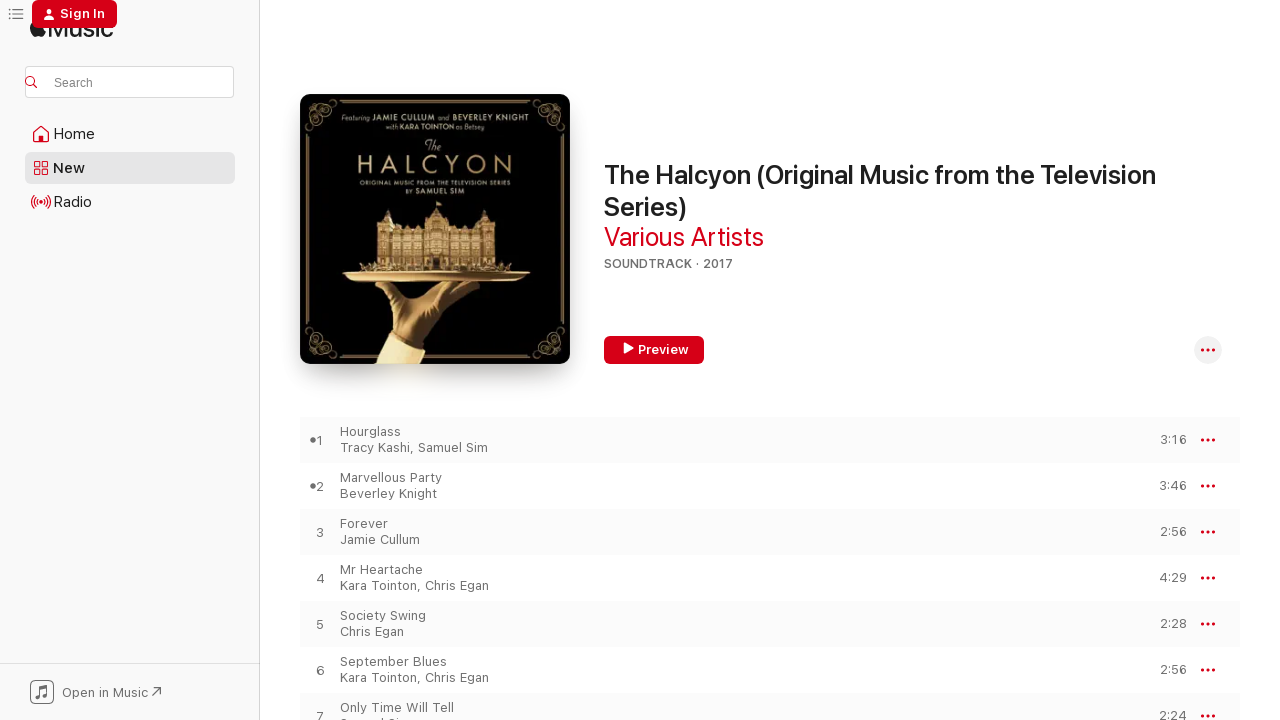

--- FILE ---
content_type: text/html
request_url: https://music.apple.com/us/album/the-halcyon-original-music-from-the-television-series/1440881544
body_size: 21676
content:
<!DOCTYPE html>
<html dir="ltr" lang="en-US">
    <head>
        <!-- prettier-ignore -->
        <meta charset="utf-8">
        <!-- prettier-ignore -->
        <meta http-equiv="X-UA-Compatible" content="IE=edge">
        <!-- prettier-ignore -->
        <meta
            name="viewport"
            content="width=device-width,initial-scale=1,interactive-widget=resizes-content"
        >
        <!-- prettier-ignore -->
        <meta name="applicable-device" content="pc,mobile">
        <!-- prettier-ignore -->
        <meta name="referrer" content="strict-origin">
        <!-- prettier-ignore -->
        <link
            rel="apple-touch-icon"
            sizes="180x180"
            href="/assets/favicon/favicon-180.png"
        >
        <!-- prettier-ignore -->
        <link
            rel="icon"
            type="image/png"
            sizes="32x32"
            href="/assets/favicon/favicon-32.png"
        >
        <!-- prettier-ignore -->
        <link
            rel="icon"
            type="image/png"
            sizes="16x16"
            href="/assets/favicon/favicon-16.png"
        >
        <!-- prettier-ignore -->
        <link
            rel="mask-icon"
            href="/assets/favicon/favicon.svg"
            color="#fa233b"
        >
        <!-- prettier-ignore -->
        <link rel="manifest" href="/manifest.json">

        <title>‎The Halcyon (Original Music from the Television Series) - Album by Various Artists - Apple Music</title><!-- HEAD_svelte-1cypuwr_START --><link rel="preconnect" href="//www.apple.com/wss/fonts" crossorigin="anonymous"><link rel="stylesheet" href="//www.apple.com/wss/fonts?families=SF+Pro,v4%7CSF+Pro+Icons,v1&amp;display=swap" type="text/css" referrerpolicy="strict-origin-when-cross-origin"><!-- HEAD_svelte-1cypuwr_END --><!-- HEAD_svelte-eg3hvx_START -->    <meta name="description" content="Listen to The Halcyon (Original Music from the Television Series) by Various Artists on Apple Music. 2017. 16 Songs. Duration: 50 minutes."> <meta name="keywords" content="listen, The Halcyon (Original Music from the Television Series), Various Artists, music, singles, songs, Soundtrack, streaming music, apple music"> <link rel="canonical" href="https://music.apple.com/us/album/the-halcyon-original-music-from-the-television-series/1440881544">   <link rel="alternate" type="application/json+oembed" href="https://music.apple.com/api/oembed?url=https%3A%2F%2Fmusic.apple.com%2Fus%2Falbum%2Fthe-halcyon-original-music-from-the-television-series%2F1440881544" title="The Halcyon (Original Music from the Television Series) by Various Artists on Apple Music">  <meta name="al:ios:app_store_id" content="1108187390"> <meta name="al:ios:app_name" content="Apple Music"> <meta name="apple:content_id" content="1440881544"> <meta name="apple:title" content="The Halcyon (Original Music from the Television Series)"> <meta name="apple:description" content="Listen to The Halcyon (Original Music from the Television Series) by Various Artists on Apple Music. 2017. 16 Songs. Duration: 50 minutes.">   <meta property="og:title" content="The Halcyon (Original Music from the Television Series) by Various Artists on Apple Music"> <meta property="og:description" content="Album · 2017 · 16 Songs"> <meta property="og:site_name" content="Apple Music - Web Player"> <meta property="og:url" content="https://music.apple.com/us/album/the-halcyon-original-music-from-the-television-series/1440881544"> <meta property="og:image" content="https://is1-ssl.mzstatic.com/image/thumb/Music128/v4/df/49/bb/df49bb2d-7a66-4ed9-d4a3-9b1a317fc184/00602557285703.rgb.jpg/1200x630bf-60.jpg"> <meta property="og:image:secure_url" content="https://is1-ssl.mzstatic.com/image/thumb/Music128/v4/df/49/bb/df49bb2d-7a66-4ed9-d4a3-9b1a317fc184/00602557285703.rgb.jpg/1200x630bf-60.jpg"> <meta property="og:image:alt" content="The Halcyon (Original Music from the Television Series) by Various Artists on Apple Music"> <meta property="og:image:width" content="1200"> <meta property="og:image:height" content="630"> <meta property="og:image:type" content="image/jpg"> <meta property="og:type" content="music.album"> <meta property="og:locale" content="en_US">  <meta property="music:song_count" content="16"> <meta property="music:song" content="https://music.apple.com/us/song/hourglass/1440881547"> <meta property="music:song:preview_url:secure_url" content="https://music.apple.com/us/song/hourglass/1440881547"> <meta property="music:song:disc" content="1"> <meta property="music:song:duration" content="PT3M16S"> <meta property="music:song:track" content="1">  <meta property="music:song" content="https://music.apple.com/us/song/marvellous-party/1440881550"> <meta property="music:song:preview_url:secure_url" content="https://music.apple.com/us/song/marvellous-party/1440881550"> <meta property="music:song:disc" content="1"> <meta property="music:song:duration" content="PT3M46S"> <meta property="music:song:track" content="2">  <meta property="music:song" content="https://music.apple.com/us/song/forever/1440881553"> <meta property="music:song:preview_url:secure_url" content="https://music.apple.com/us/song/forever/1440881553"> <meta property="music:song:disc" content="1"> <meta property="music:song:duration" content="PT2M56S"> <meta property="music:song:track" content="3">  <meta property="music:song" content="https://music.apple.com/us/song/mr-heartache/1440881554"> <meta property="music:song:preview_url:secure_url" content="https://music.apple.com/us/song/mr-heartache/1440881554"> <meta property="music:song:disc" content="1"> <meta property="music:song:duration" content="PT4M29S"> <meta property="music:song:track" content="4">  <meta property="music:song" content="https://music.apple.com/us/song/society-swing/1440881555"> <meta property="music:song:preview_url:secure_url" content="https://music.apple.com/us/song/society-swing/1440881555"> <meta property="music:song:disc" content="1"> <meta property="music:song:duration" content="PT2M28S"> <meta property="music:song:track" content="5">  <meta property="music:song" content="https://music.apple.com/us/song/september-blues/1440881557"> <meta property="music:song:preview_url:secure_url" content="https://music.apple.com/us/song/september-blues/1440881557"> <meta property="music:song:disc" content="1"> <meta property="music:song:duration" content="PT2M56S"> <meta property="music:song:track" content="6">  <meta property="music:song" content="https://music.apple.com/us/song/only-time-will-tell/1440881560"> <meta property="music:song:preview_url:secure_url" content="https://music.apple.com/us/song/only-time-will-tell/1440881560"> <meta property="music:song:disc" content="1"> <meta property="music:song:duration" content="PT2M24S"> <meta property="music:song:track" content="7">  <meta property="music:song" content="https://music.apple.com/us/song/invincible/1440881771"> <meta property="music:song:preview_url:secure_url" content="https://music.apple.com/us/song/invincible/1440881771"> <meta property="music:song:disc" content="1"> <meta property="music:song:duration" content="PT4M15S"> <meta property="music:song:track" content="8">  <meta property="music:song" content="https://music.apple.com/us/song/when-the-wind-blows/1440881773"> <meta property="music:song:preview_url:secure_url" content="https://music.apple.com/us/song/when-the-wind-blows/1440881773"> <meta property="music:song:disc" content="1"> <meta property="music:song:duration" content="PT2M56S"> <meta property="music:song:track" content="9">  <meta property="music:song" content="https://music.apple.com/us/song/playin-up-a-storm/1440881776"> <meta property="music:song:preview_url:secure_url" content="https://music.apple.com/us/song/playin-up-a-storm/1440881776"> <meta property="music:song:disc" content="1"> <meta property="music:song:duration" content="PT2M35S"> <meta property="music:song:track" content="10">  <meta property="music:song" content="https://music.apple.com/us/song/blue-jasmine/1440881778"> <meta property="music:song:preview_url:secure_url" content="https://music.apple.com/us/song/blue-jasmine/1440881778"> <meta property="music:song:disc" content="1"> <meta property="music:song:duration" content="PT2M4S"> <meta property="music:song:track" content="11">  <meta property="music:song" content="https://music.apple.com/us/song/radio/1440881779"> <meta property="music:song:preview_url:secure_url" content="https://music.apple.com/us/song/radio/1440881779"> <meta property="music:song:disc" content="1"> <meta property="music:song:duration" content="PT2M47S"> <meta property="music:song:track" content="12">  <meta property="music:song" content="https://music.apple.com/us/song/follow-me/1440881780"> <meta property="music:song:preview_url:secure_url" content="https://music.apple.com/us/song/follow-me/1440881780"> <meta property="music:song:disc" content="1"> <meta property="music:song:duration" content="PT3M7S"> <meta property="music:song:track" content="13">  <meta property="music:song" content="https://music.apple.com/us/song/honeytrap/1440881783"> <meta property="music:song:preview_url:secure_url" content="https://music.apple.com/us/song/honeytrap/1440881783"> <meta property="music:song:disc" content="1"> <meta property="music:song:duration" content="PT2M45S"> <meta property="music:song:track" content="14">  <meta property="music:song" content="https://music.apple.com/us/song/a-nightingale-sang-in-berkeley-square/1440881786"> <meta property="music:song:preview_url:secure_url" content="https://music.apple.com/us/song/a-nightingale-sang-in-berkeley-square/1440881786"> <meta property="music:song:disc" content="1"> <meta property="music:song:duration" content="PT3M13S"> <meta property="music:song:track" content="15">  <meta property="music:song" content="https://music.apple.com/us/song/out-of-the-sun/1440881787"> <meta property="music:song:preview_url:secure_url" content="https://music.apple.com/us/song/out-of-the-sun/1440881787"> <meta property="music:song:disc" content="1"> <meta property="music:song:duration" content="PT4M54S"> <meta property="music:song:track" content="16">    <meta property="music:release_date" content="2017-01-02T00:00:00.000Z">   <meta name="twitter:title" content="The Halcyon (Original Music from the Television Series) by Various Artists on Apple Music"> <meta name="twitter:description" content="Album · 2017 · 16 Songs"> <meta name="twitter:site" content="@AppleMusic"> <meta name="twitter:image" content="https://is1-ssl.mzstatic.com/image/thumb/Music128/v4/df/49/bb/df49bb2d-7a66-4ed9-d4a3-9b1a317fc184/00602557285703.rgb.jpg/600x600bf-60.jpg"> <meta name="twitter:image:alt" content="The Halcyon (Original Music from the Television Series) by Various Artists on Apple Music"> <meta name="twitter:card" content="summary">       <!-- HTML_TAG_START -->
                <script id=schema:music-album type="application/ld+json">
                    {"@context":"http://schema.org","@type":"MusicAlbum","name":"The Halcyon (Original Music from the Television Series)","description":"Listen to The Halcyon (Original Music from the Television Series) by Various Artists on Apple Music. 2017. 16 Songs. Duration: 50 minutes.","citation":[{"@type":"MusicAlbum","image":"https://is1-ssl.mzstatic.com/image/thumb/Music124/v4/2c/c7/5e/2cc75e4c-4596-b34e-48a1-bef8b4eb779d/16UMGIM16776.rgb.jpg/1200x630bb.jpg","url":"https://music.apple.com/us/album/florence-foster-jenkins-original-motion-picture-soundtrack/1452352893","name":"Florence Foster Jenkins (Original Motion Picture Soundtrack)"},{"@type":"MusicAlbum","image":"https://is1-ssl.mzstatic.com/image/thumb/Music211/v4/09/15/30/09153080-ca71-5dea-768a-bb3aa50a3553/5054526794306.png/1200x630bb.jpg","url":"https://music.apple.com/us/album/whisky-galore-original-motion-picture-soundtrack/1621501452","name":"Whisky Galore (Original Motion Picture Soundtrack)"},{"@type":"MusicAlbum","image":"https://is1-ssl.mzstatic.com/image/thumb/Music114/v4/5a/b6/e7/5ab6e7e6-53ae-9b25-b459-1b46b0875280/859741909673_cover.jpg/1200x630bb.jpg","url":"https://music.apple.com/us/album/the-singapore-grip-music-from-the-tv-series/1530795947","name":"The Singapore Grip (Music from the TV Series)"},{"@type":"MusicAlbum","image":"https://is1-ssl.mzstatic.com/image/thumb/Music41/v4/d9/fb/a9/d9fba99f-df1e-5d12-9025-184cbb45ecce/mzm.byirkilf.jpg/1200x630bb.jpg","url":"https://music.apple.com/us/album/the-lady-in-the-van-original-motion-picture-soundtrack/1049035643","name":"The Lady in the Van (Original Motion Picture Soundtrack)"},{"@type":"MusicAlbum","image":"https://is1-ssl.mzstatic.com/image/thumb/Features/a1/49/ec/dj.hxomlnho.jpg/1200x630bb.jpg","url":"https://music.apple.com/us/album/upstairs-downstairs-soundtrack-from-the-tv-series/411661531","name":"Upstairs Downstairs (Soundtrack from the TV Series)"},{"@type":"MusicAlbum","image":"https://is1-ssl.mzstatic.com/image/thumb/Music211/v4/44/85/26/448526f4-b7e1-12d6-96b4-df7db9134194/681.jpg/1200x630bb.jpg","url":"https://music.apple.com/us/album/the-witness-for-the-prosecution-original/1833143212","name":"The Witness For The Prosecution (Original Television Soundtrack)"},{"@type":"MusicAlbum","image":"https://is1-ssl.mzstatic.com/image/thumb/Music4/v4/6b/59/07/6b590727-8a3a-9f7c-cb54-e7952c8273bf/0724352875450_1420x1420_300dpi.jpg/1200x630bb.jpg","url":"https://music.apple.com/us/album/the-further-adventures-of-little-voice/696541630","name":"The Further Adventures of Little Voice"},{"@type":"MusicAlbum","image":"https://is1-ssl.mzstatic.com/image/thumb/Music221/v4/18/a1/c8/18a1c861-c085-5347-265b-43398cce8148/276.jpg/1200x630bb.jpg","url":"https://music.apple.com/us/album/the-hour-season-1-2-original-television-soundtrack/1833095368","name":"The Hour: Season 1 & 2 (Original Television Soundtrack)"},{"@type":"MusicAlbum","image":"https://is1-ssl.mzstatic.com/image/thumb/Music221/v4/ee/30/94/ee3094b0-e05a-8f45-5dee-f15b2b4a4347/335.jpg/1200x630bb.jpg","url":"https://music.apple.com/us/album/the-night-manager-original-soundtrack/1833108785","name":"The Night Manager (Original Soundtrack)"},{"@type":"MusicAlbum","image":"https://is1-ssl.mzstatic.com/image/thumb/Music5/v4/37/21/5a/37215a37-44a7-20b4-6508-5ab9cff07116/859713400061_cover.tif/1200x630bb.jpg","url":"https://music.apple.com/us/album/loves-labours-won-music-and-speeches/928502273","name":"Love's Labour's Won: Music and Speeches"}],"tracks":[{"@type":"MusicRecording","name":"Hourglass","duration":"PT3M16S","url":"https://music.apple.com/us/song/hourglass/1440881547","offers":{"@type":"Offer","category":"free","price":0},"audio":{"@type":"AudioObject","potentialAction":{"@type":"ListenAction","expectsAcceptanceOf":{"@type":"Offer","category":"free"},"target":{"@type":"EntryPoint","actionPlatform":"https://music.apple.com/us/song/hourglass/1440881547"}},"name":"Hourglass","contentUrl":"https://audio-ssl.itunes.apple.com/itunes-assets/AudioPreview115/v4/ed/7a/63/ed7a63b6-a441-27da-8f0f-6336753d0010/mzaf_1842605383504108874.plus.aac.ep.m4a","duration":"PT3M16S","uploadDate":"2017-01-02","thumbnailUrl":"https://is1-ssl.mzstatic.com/image/thumb/Music128/v4/df/49/bb/df49bb2d-7a66-4ed9-d4a3-9b1a317fc184/00602557285703.rgb.jpg/1200x630bb.jpg"}},{"@type":"MusicRecording","name":"Marvellous Party","duration":"PT3M46S","url":"https://music.apple.com/us/song/marvellous-party/1440881550","offers":{"@type":"Offer","category":"free","price":0},"audio":{"@type":"AudioObject","potentialAction":{"@type":"ListenAction","expectsAcceptanceOf":{"@type":"Offer","category":"free"},"target":{"@type":"EntryPoint","actionPlatform":"https://music.apple.com/us/song/marvellous-party/1440881550"}},"name":"Marvellous Party","contentUrl":"https://audio-ssl.itunes.apple.com/itunes-assets/AudioPreview115/v4/ac/19/d8/ac19d85a-2918-1c24-679b-2ddb182c4205/mzaf_1500503897472669549.plus.aac.ep.m4a","duration":"PT3M46S","uploadDate":"2017-01-02","thumbnailUrl":"https://is1-ssl.mzstatic.com/image/thumb/Music128/v4/df/49/bb/df49bb2d-7a66-4ed9-d4a3-9b1a317fc184/00602557285703.rgb.jpg/1200x630bb.jpg"}},{"@type":"MusicRecording","name":"Forever","duration":"PT2M56S","url":"https://music.apple.com/us/song/forever/1440881553","offers":{"@type":"Offer","category":"free","price":0},"audio":{"@type":"AudioObject","potentialAction":{"@type":"ListenAction","expectsAcceptanceOf":{"@type":"Offer","category":"free"},"target":{"@type":"EntryPoint","actionPlatform":"https://music.apple.com/us/song/forever/1440881553"}},"name":"Forever","contentUrl":"https://audio-ssl.itunes.apple.com/itunes-assets/AudioPreview115/v4/0d/17/b8/0d17b861-7bcd-044f-ff1f-9dd03251d775/mzaf_3400908042022560807.plus.aac.ep.m4a","duration":"PT2M56S","uploadDate":"2017-01-02","thumbnailUrl":"https://is1-ssl.mzstatic.com/image/thumb/Music128/v4/df/49/bb/df49bb2d-7a66-4ed9-d4a3-9b1a317fc184/00602557285703.rgb.jpg/1200x630bb.jpg"}},{"@type":"MusicRecording","name":"Mr Heartache","duration":"PT4M29S","url":"https://music.apple.com/us/song/mr-heartache/1440881554","offers":{"@type":"Offer","category":"free","price":0},"audio":{"@type":"AudioObject","potentialAction":{"@type":"ListenAction","expectsAcceptanceOf":{"@type":"Offer","category":"free"},"target":{"@type":"EntryPoint","actionPlatform":"https://music.apple.com/us/song/mr-heartache/1440881554"}},"name":"Mr Heartache","contentUrl":"https://audio-ssl.itunes.apple.com/itunes-assets/AudioPreview125/v4/d0/07/c1/d007c1f0-9724-6ba1-c962-ff2480b25e35/mzaf_12828098244595680335.plus.aac.ep.m4a","duration":"PT4M29S","uploadDate":"2017-01-02","thumbnailUrl":"https://is1-ssl.mzstatic.com/image/thumb/Music128/v4/df/49/bb/df49bb2d-7a66-4ed9-d4a3-9b1a317fc184/00602557285703.rgb.jpg/1200x630bb.jpg"}},{"@type":"MusicRecording","name":"Society Swing","duration":"PT2M28S","url":"https://music.apple.com/us/song/society-swing/1440881555","offers":{"@type":"Offer","category":"free","price":0},"audio":{"@type":"AudioObject","potentialAction":{"@type":"ListenAction","expectsAcceptanceOf":{"@type":"Offer","category":"free"},"target":{"@type":"EntryPoint","actionPlatform":"https://music.apple.com/us/song/society-swing/1440881555"}},"name":"Society Swing","contentUrl":"https://audio-ssl.itunes.apple.com/itunes-assets/AudioPreview115/v4/a7/9c/3b/a79c3bf6-a384-8955-21d3-9b6b47632f83/mzaf_3387806312363118272.plus.aac.p.m4a","duration":"PT2M28S","uploadDate":"2017-01-02","thumbnailUrl":"https://is1-ssl.mzstatic.com/image/thumb/Music128/v4/df/49/bb/df49bb2d-7a66-4ed9-d4a3-9b1a317fc184/00602557285703.rgb.jpg/1200x630bb.jpg"}},{"@type":"MusicRecording","name":"September Blues","duration":"PT2M56S","url":"https://music.apple.com/us/song/september-blues/1440881557","offers":{"@type":"Offer","category":"free","price":0},"audio":{"@type":"AudioObject","potentialAction":{"@type":"ListenAction","expectsAcceptanceOf":{"@type":"Offer","category":"free"},"target":{"@type":"EntryPoint","actionPlatform":"https://music.apple.com/us/song/september-blues/1440881557"}},"name":"September Blues","contentUrl":"https://audio-ssl.itunes.apple.com/itunes-assets/AudioPreview115/v4/8c/06/8d/8c068dce-906c-b1ff-b5a3-22b8597365ae/mzaf_60357228007985248.plus.aac.ep.m4a","duration":"PT2M56S","uploadDate":"2017-01-02","thumbnailUrl":"https://is1-ssl.mzstatic.com/image/thumb/Music128/v4/df/49/bb/df49bb2d-7a66-4ed9-d4a3-9b1a317fc184/00602557285703.rgb.jpg/1200x630bb.jpg"}},{"@type":"MusicRecording","name":"Only Time Will Tell","duration":"PT2M24S","url":"https://music.apple.com/us/song/only-time-will-tell/1440881560","offers":{"@type":"Offer","category":"free","price":0},"audio":{"@type":"AudioObject","potentialAction":{"@type":"ListenAction","expectsAcceptanceOf":{"@type":"Offer","category":"free"},"target":{"@type":"EntryPoint","actionPlatform":"https://music.apple.com/us/song/only-time-will-tell/1440881560"}},"name":"Only Time Will Tell","contentUrl":"https://audio-ssl.itunes.apple.com/itunes-assets/AudioPreview125/v4/f4/7a/c1/f47ac196-82fc-b782-e7c2-6039c1b6dabb/mzaf_7397463086671243006.plus.aac.p.m4a","duration":"PT2M24S","uploadDate":"2017-01-02","thumbnailUrl":"https://is1-ssl.mzstatic.com/image/thumb/Music128/v4/df/49/bb/df49bb2d-7a66-4ed9-d4a3-9b1a317fc184/00602557285703.rgb.jpg/1200x630bb.jpg"}},{"@type":"MusicRecording","name":"Invincible","duration":"PT4M15S","url":"https://music.apple.com/us/song/invincible/1440881771","offers":{"@type":"Offer","category":"free","price":0},"audio":{"@type":"AudioObject","potentialAction":{"@type":"ListenAction","expectsAcceptanceOf":{"@type":"Offer","category":"free"},"target":{"@type":"EntryPoint","actionPlatform":"https://music.apple.com/us/song/invincible/1440881771"}},"name":"Invincible","contentUrl":"https://audio-ssl.itunes.apple.com/itunes-assets/AudioPreview115/v4/0f/bb/f9/0fbbf9c1-0f43-f706-3c85-0eae15e8d50f/mzaf_12116115161236204982.plus.aac.ep.m4a","duration":"PT4M15S","uploadDate":"2017-01-02","thumbnailUrl":"https://is1-ssl.mzstatic.com/image/thumb/Music128/v4/df/49/bb/df49bb2d-7a66-4ed9-d4a3-9b1a317fc184/00602557285703.rgb.jpg/1200x630bb.jpg"}},{"@type":"MusicRecording","name":"When the Wind Blows","duration":"PT2M56S","url":"https://music.apple.com/us/song/when-the-wind-blows/1440881773","offers":{"@type":"Offer","category":"free","price":0},"audio":{"@type":"AudioObject","potentialAction":{"@type":"ListenAction","expectsAcceptanceOf":{"@type":"Offer","category":"free"},"target":{"@type":"EntryPoint","actionPlatform":"https://music.apple.com/us/song/when-the-wind-blows/1440881773"}},"name":"When the Wind Blows","contentUrl":"https://audio-ssl.itunes.apple.com/itunes-assets/AudioPreview115/v4/26/47/db/2647db81-0029-90ec-7247-faae3384a660/mzaf_1172609046244093160.plus.aac.ep.m4a","duration":"PT2M56S","uploadDate":"2017-01-02","thumbnailUrl":"https://is1-ssl.mzstatic.com/image/thumb/Music128/v4/df/49/bb/df49bb2d-7a66-4ed9-d4a3-9b1a317fc184/00602557285703.rgb.jpg/1200x630bb.jpg"}},{"@type":"MusicRecording","name":"Playin' Up a Storm","duration":"PT2M35S","url":"https://music.apple.com/us/song/playin-up-a-storm/1440881776","offers":{"@type":"Offer","category":"free","price":0},"audio":{"@type":"AudioObject","potentialAction":{"@type":"ListenAction","expectsAcceptanceOf":{"@type":"Offer","category":"free"},"target":{"@type":"EntryPoint","actionPlatform":"https://music.apple.com/us/song/playin-up-a-storm/1440881776"}},"name":"Playin' Up a Storm","contentUrl":"https://audio-ssl.itunes.apple.com/itunes-assets/AudioPreview115/v4/91/c1/4a/91c14a7a-9418-e3d4-9efa-a281a1daba84/mzaf_5840170931113584098.plus.aac.ep.m4a","duration":"PT2M35S","uploadDate":"2017-01-02","thumbnailUrl":"https://is1-ssl.mzstatic.com/image/thumb/Music128/v4/df/49/bb/df49bb2d-7a66-4ed9-d4a3-9b1a317fc184/00602557285703.rgb.jpg/1200x630bb.jpg"}},{"@type":"MusicRecording","name":"Blue Jasmine","duration":"PT2M4S","url":"https://music.apple.com/us/song/blue-jasmine/1440881778","offers":{"@type":"Offer","category":"free","price":0},"audio":{"@type":"AudioObject","potentialAction":{"@type":"ListenAction","expectsAcceptanceOf":{"@type":"Offer","category":"free"},"target":{"@type":"EntryPoint","actionPlatform":"https://music.apple.com/us/song/blue-jasmine/1440881778"}},"name":"Blue Jasmine","contentUrl":"https://audio-ssl.itunes.apple.com/itunes-assets/AudioPreview125/v4/ef/df/70/efdf70f5-19f4-b5eb-0f04-1b9e7bf93e66/mzaf_2341418610194021389.plus.aac.p.m4a","duration":"PT2M4S","uploadDate":"2017-01-02","thumbnailUrl":"https://is1-ssl.mzstatic.com/image/thumb/Music128/v4/df/49/bb/df49bb2d-7a66-4ed9-d4a3-9b1a317fc184/00602557285703.rgb.jpg/1200x630bb.jpg"}},{"@type":"MusicRecording","name":"Radio","duration":"PT2M47S","url":"https://music.apple.com/us/song/radio/1440881779","offers":{"@type":"Offer","category":"free","price":0},"audio":{"@type":"AudioObject","potentialAction":{"@type":"ListenAction","expectsAcceptanceOf":{"@type":"Offer","category":"free"},"target":{"@type":"EntryPoint","actionPlatform":"https://music.apple.com/us/song/radio/1440881779"}},"name":"Radio","contentUrl":"https://audio-ssl.itunes.apple.com/itunes-assets/AudioPreview125/v4/15/24/b0/1524b0a4-7954-d9e5-30c0-fa4173db3e62/mzaf_13752515026212469365.plus.aac.ep.m4a","duration":"PT2M47S","uploadDate":"2017-01-02","thumbnailUrl":"https://is1-ssl.mzstatic.com/image/thumb/Music128/v4/df/49/bb/df49bb2d-7a66-4ed9-d4a3-9b1a317fc184/00602557285703.rgb.jpg/1200x630bb.jpg"}},{"@type":"MusicRecording","name":"Follow Me","duration":"PT3M7S","url":"https://music.apple.com/us/song/follow-me/1440881780","offers":{"@type":"Offer","category":"free","price":0},"audio":{"@type":"AudioObject","potentialAction":{"@type":"ListenAction","expectsAcceptanceOf":{"@type":"Offer","category":"free"},"target":{"@type":"EntryPoint","actionPlatform":"https://music.apple.com/us/song/follow-me/1440881780"}},"name":"Follow Me","contentUrl":"https://audio-ssl.itunes.apple.com/itunes-assets/AudioPreview125/v4/82/2d/dd/822dddda-9e68-a19a-f10d-8ce3804d125a/mzaf_18035038572492569667.plus.aac.ep.m4a","duration":"PT3M7S","uploadDate":"2017-01-02","thumbnailUrl":"https://is1-ssl.mzstatic.com/image/thumb/Music128/v4/df/49/bb/df49bb2d-7a66-4ed9-d4a3-9b1a317fc184/00602557285703.rgb.jpg/1200x630bb.jpg"}},{"@type":"MusicRecording","name":"Honeytrap","duration":"PT2M45S","url":"https://music.apple.com/us/song/honeytrap/1440881783","offers":{"@type":"Offer","category":"free","price":0},"audio":{"@type":"AudioObject","potentialAction":{"@type":"ListenAction","expectsAcceptanceOf":{"@type":"Offer","category":"free"},"target":{"@type":"EntryPoint","actionPlatform":"https://music.apple.com/us/song/honeytrap/1440881783"}},"name":"Honeytrap","contentUrl":"https://audio-ssl.itunes.apple.com/itunes-assets/AudioPreview125/v4/8c/4c/31/8c4c31bd-a70b-ba7f-d069-e5eb80b97d93/mzaf_3323895765378405866.plus.aac.ep.m4a","duration":"PT2M45S","uploadDate":"2017-01-02","thumbnailUrl":"https://is1-ssl.mzstatic.com/image/thumb/Music128/v4/df/49/bb/df49bb2d-7a66-4ed9-d4a3-9b1a317fc184/00602557285703.rgb.jpg/1200x630bb.jpg"}},{"@type":"MusicRecording","name":"A Nightingale Sang in Berkeley Square","duration":"PT3M13S","url":"https://music.apple.com/us/song/a-nightingale-sang-in-berkeley-square/1440881786","offers":{"@type":"Offer","category":"free","price":0},"audio":{"@type":"AudioObject","potentialAction":{"@type":"ListenAction","expectsAcceptanceOf":{"@type":"Offer","category":"free"},"target":{"@type":"EntryPoint","actionPlatform":"https://music.apple.com/us/song/a-nightingale-sang-in-berkeley-square/1440881786"}},"name":"A Nightingale Sang in Berkeley Square","contentUrl":"https://audio-ssl.itunes.apple.com/itunes-assets/AudioPreview125/v4/96/63/49/966349e6-2402-b365-7f16-c8ac733c8606/mzaf_5758822255854133271.plus.aac.ep.m4a","duration":"PT3M13S","uploadDate":"2009-01-01","thumbnailUrl":"https://is1-ssl.mzstatic.com/image/thumb/Music128/v4/df/49/bb/df49bb2d-7a66-4ed9-d4a3-9b1a317fc184/00602557285703.rgb.jpg/1200x630bb.jpg"}},{"@type":"MusicRecording","name":"Out of the Sun","duration":"PT4M54S","url":"https://music.apple.com/us/song/out-of-the-sun/1440881787","offers":{"@type":"Offer","category":"free","price":0},"audio":{"@type":"AudioObject","potentialAction":{"@type":"ListenAction","expectsAcceptanceOf":{"@type":"Offer","category":"free"},"target":{"@type":"EntryPoint","actionPlatform":"https://music.apple.com/us/song/out-of-the-sun/1440881787"}},"name":"Out of the Sun","contentUrl":"https://audio-ssl.itunes.apple.com/itunes-assets/AudioPreview125/v4/44/95/0f/44950f01-0697-f3f3-2120-533328870276/mzaf_4576414999282439708.plus.aac.ep.m4a","duration":"PT4M54S","uploadDate":"2017-01-02","thumbnailUrl":"https://is1-ssl.mzstatic.com/image/thumb/Music128/v4/df/49/bb/df49bb2d-7a66-4ed9-d4a3-9b1a317fc184/00602557285703.rgb.jpg/1200x630bb.jpg"}}],"workExample":[{"@type":"MusicRecording","name":"Hourglass","duration":"PT3M16S","url":"https://music.apple.com/us/song/hourglass/1440881547","offers":{"@type":"Offer","category":"free","price":0},"audio":{"@type":"AudioObject","potentialAction":{"@type":"ListenAction","expectsAcceptanceOf":{"@type":"Offer","category":"free"},"target":{"@type":"EntryPoint","actionPlatform":"https://music.apple.com/us/song/hourglass/1440881547"}},"name":"Hourglass","contentUrl":"https://audio-ssl.itunes.apple.com/itunes-assets/AudioPreview115/v4/ed/7a/63/ed7a63b6-a441-27da-8f0f-6336753d0010/mzaf_1842605383504108874.plus.aac.ep.m4a","duration":"PT3M16S","uploadDate":"2017-01-02","thumbnailUrl":"https://is1-ssl.mzstatic.com/image/thumb/Music128/v4/df/49/bb/df49bb2d-7a66-4ed9-d4a3-9b1a317fc184/00602557285703.rgb.jpg/1200x630bb.jpg"}},{"@type":"MusicRecording","name":"Marvellous Party","duration":"PT3M46S","url":"https://music.apple.com/us/song/marvellous-party/1440881550","offers":{"@type":"Offer","category":"free","price":0},"audio":{"@type":"AudioObject","potentialAction":{"@type":"ListenAction","expectsAcceptanceOf":{"@type":"Offer","category":"free"},"target":{"@type":"EntryPoint","actionPlatform":"https://music.apple.com/us/song/marvellous-party/1440881550"}},"name":"Marvellous Party","contentUrl":"https://audio-ssl.itunes.apple.com/itunes-assets/AudioPreview115/v4/ac/19/d8/ac19d85a-2918-1c24-679b-2ddb182c4205/mzaf_1500503897472669549.plus.aac.ep.m4a","duration":"PT3M46S","uploadDate":"2017-01-02","thumbnailUrl":"https://is1-ssl.mzstatic.com/image/thumb/Music128/v4/df/49/bb/df49bb2d-7a66-4ed9-d4a3-9b1a317fc184/00602557285703.rgb.jpg/1200x630bb.jpg"}},{"@type":"MusicRecording","name":"Forever","duration":"PT2M56S","url":"https://music.apple.com/us/song/forever/1440881553","offers":{"@type":"Offer","category":"free","price":0},"audio":{"@type":"AudioObject","potentialAction":{"@type":"ListenAction","expectsAcceptanceOf":{"@type":"Offer","category":"free"},"target":{"@type":"EntryPoint","actionPlatform":"https://music.apple.com/us/song/forever/1440881553"}},"name":"Forever","contentUrl":"https://audio-ssl.itunes.apple.com/itunes-assets/AudioPreview115/v4/0d/17/b8/0d17b861-7bcd-044f-ff1f-9dd03251d775/mzaf_3400908042022560807.plus.aac.ep.m4a","duration":"PT2M56S","uploadDate":"2017-01-02","thumbnailUrl":"https://is1-ssl.mzstatic.com/image/thumb/Music128/v4/df/49/bb/df49bb2d-7a66-4ed9-d4a3-9b1a317fc184/00602557285703.rgb.jpg/1200x630bb.jpg"}},{"@type":"MusicRecording","name":"Mr Heartache","duration":"PT4M29S","url":"https://music.apple.com/us/song/mr-heartache/1440881554","offers":{"@type":"Offer","category":"free","price":0},"audio":{"@type":"AudioObject","potentialAction":{"@type":"ListenAction","expectsAcceptanceOf":{"@type":"Offer","category":"free"},"target":{"@type":"EntryPoint","actionPlatform":"https://music.apple.com/us/song/mr-heartache/1440881554"}},"name":"Mr Heartache","contentUrl":"https://audio-ssl.itunes.apple.com/itunes-assets/AudioPreview125/v4/d0/07/c1/d007c1f0-9724-6ba1-c962-ff2480b25e35/mzaf_12828098244595680335.plus.aac.ep.m4a","duration":"PT4M29S","uploadDate":"2017-01-02","thumbnailUrl":"https://is1-ssl.mzstatic.com/image/thumb/Music128/v4/df/49/bb/df49bb2d-7a66-4ed9-d4a3-9b1a317fc184/00602557285703.rgb.jpg/1200x630bb.jpg"}},{"@type":"MusicRecording","name":"Society Swing","duration":"PT2M28S","url":"https://music.apple.com/us/song/society-swing/1440881555","offers":{"@type":"Offer","category":"free","price":0},"audio":{"@type":"AudioObject","potentialAction":{"@type":"ListenAction","expectsAcceptanceOf":{"@type":"Offer","category":"free"},"target":{"@type":"EntryPoint","actionPlatform":"https://music.apple.com/us/song/society-swing/1440881555"}},"name":"Society Swing","contentUrl":"https://audio-ssl.itunes.apple.com/itunes-assets/AudioPreview115/v4/a7/9c/3b/a79c3bf6-a384-8955-21d3-9b6b47632f83/mzaf_3387806312363118272.plus.aac.p.m4a","duration":"PT2M28S","uploadDate":"2017-01-02","thumbnailUrl":"https://is1-ssl.mzstatic.com/image/thumb/Music128/v4/df/49/bb/df49bb2d-7a66-4ed9-d4a3-9b1a317fc184/00602557285703.rgb.jpg/1200x630bb.jpg"}},{"@type":"MusicRecording","name":"September Blues","duration":"PT2M56S","url":"https://music.apple.com/us/song/september-blues/1440881557","offers":{"@type":"Offer","category":"free","price":0},"audio":{"@type":"AudioObject","potentialAction":{"@type":"ListenAction","expectsAcceptanceOf":{"@type":"Offer","category":"free"},"target":{"@type":"EntryPoint","actionPlatform":"https://music.apple.com/us/song/september-blues/1440881557"}},"name":"September Blues","contentUrl":"https://audio-ssl.itunes.apple.com/itunes-assets/AudioPreview115/v4/8c/06/8d/8c068dce-906c-b1ff-b5a3-22b8597365ae/mzaf_60357228007985248.plus.aac.ep.m4a","duration":"PT2M56S","uploadDate":"2017-01-02","thumbnailUrl":"https://is1-ssl.mzstatic.com/image/thumb/Music128/v4/df/49/bb/df49bb2d-7a66-4ed9-d4a3-9b1a317fc184/00602557285703.rgb.jpg/1200x630bb.jpg"}},{"@type":"MusicRecording","name":"Only Time Will Tell","duration":"PT2M24S","url":"https://music.apple.com/us/song/only-time-will-tell/1440881560","offers":{"@type":"Offer","category":"free","price":0},"audio":{"@type":"AudioObject","potentialAction":{"@type":"ListenAction","expectsAcceptanceOf":{"@type":"Offer","category":"free"},"target":{"@type":"EntryPoint","actionPlatform":"https://music.apple.com/us/song/only-time-will-tell/1440881560"}},"name":"Only Time Will Tell","contentUrl":"https://audio-ssl.itunes.apple.com/itunes-assets/AudioPreview125/v4/f4/7a/c1/f47ac196-82fc-b782-e7c2-6039c1b6dabb/mzaf_7397463086671243006.plus.aac.p.m4a","duration":"PT2M24S","uploadDate":"2017-01-02","thumbnailUrl":"https://is1-ssl.mzstatic.com/image/thumb/Music128/v4/df/49/bb/df49bb2d-7a66-4ed9-d4a3-9b1a317fc184/00602557285703.rgb.jpg/1200x630bb.jpg"}},{"@type":"MusicRecording","name":"Invincible","duration":"PT4M15S","url":"https://music.apple.com/us/song/invincible/1440881771","offers":{"@type":"Offer","category":"free","price":0},"audio":{"@type":"AudioObject","potentialAction":{"@type":"ListenAction","expectsAcceptanceOf":{"@type":"Offer","category":"free"},"target":{"@type":"EntryPoint","actionPlatform":"https://music.apple.com/us/song/invincible/1440881771"}},"name":"Invincible","contentUrl":"https://audio-ssl.itunes.apple.com/itunes-assets/AudioPreview115/v4/0f/bb/f9/0fbbf9c1-0f43-f706-3c85-0eae15e8d50f/mzaf_12116115161236204982.plus.aac.ep.m4a","duration":"PT4M15S","uploadDate":"2017-01-02","thumbnailUrl":"https://is1-ssl.mzstatic.com/image/thumb/Music128/v4/df/49/bb/df49bb2d-7a66-4ed9-d4a3-9b1a317fc184/00602557285703.rgb.jpg/1200x630bb.jpg"}},{"@type":"MusicRecording","name":"When the Wind Blows","duration":"PT2M56S","url":"https://music.apple.com/us/song/when-the-wind-blows/1440881773","offers":{"@type":"Offer","category":"free","price":0},"audio":{"@type":"AudioObject","potentialAction":{"@type":"ListenAction","expectsAcceptanceOf":{"@type":"Offer","category":"free"},"target":{"@type":"EntryPoint","actionPlatform":"https://music.apple.com/us/song/when-the-wind-blows/1440881773"}},"name":"When the Wind Blows","contentUrl":"https://audio-ssl.itunes.apple.com/itunes-assets/AudioPreview115/v4/26/47/db/2647db81-0029-90ec-7247-faae3384a660/mzaf_1172609046244093160.plus.aac.ep.m4a","duration":"PT2M56S","uploadDate":"2017-01-02","thumbnailUrl":"https://is1-ssl.mzstatic.com/image/thumb/Music128/v4/df/49/bb/df49bb2d-7a66-4ed9-d4a3-9b1a317fc184/00602557285703.rgb.jpg/1200x630bb.jpg"}},{"@type":"MusicRecording","name":"Playin' Up a Storm","duration":"PT2M35S","url":"https://music.apple.com/us/song/playin-up-a-storm/1440881776","offers":{"@type":"Offer","category":"free","price":0},"audio":{"@type":"AudioObject","potentialAction":{"@type":"ListenAction","expectsAcceptanceOf":{"@type":"Offer","category":"free"},"target":{"@type":"EntryPoint","actionPlatform":"https://music.apple.com/us/song/playin-up-a-storm/1440881776"}},"name":"Playin' Up a Storm","contentUrl":"https://audio-ssl.itunes.apple.com/itunes-assets/AudioPreview115/v4/91/c1/4a/91c14a7a-9418-e3d4-9efa-a281a1daba84/mzaf_5840170931113584098.plus.aac.ep.m4a","duration":"PT2M35S","uploadDate":"2017-01-02","thumbnailUrl":"https://is1-ssl.mzstatic.com/image/thumb/Music128/v4/df/49/bb/df49bb2d-7a66-4ed9-d4a3-9b1a317fc184/00602557285703.rgb.jpg/1200x630bb.jpg"}},{"@type":"MusicRecording","name":"Blue Jasmine","duration":"PT2M4S","url":"https://music.apple.com/us/song/blue-jasmine/1440881778","offers":{"@type":"Offer","category":"free","price":0},"audio":{"@type":"AudioObject","potentialAction":{"@type":"ListenAction","expectsAcceptanceOf":{"@type":"Offer","category":"free"},"target":{"@type":"EntryPoint","actionPlatform":"https://music.apple.com/us/song/blue-jasmine/1440881778"}},"name":"Blue Jasmine","contentUrl":"https://audio-ssl.itunes.apple.com/itunes-assets/AudioPreview125/v4/ef/df/70/efdf70f5-19f4-b5eb-0f04-1b9e7bf93e66/mzaf_2341418610194021389.plus.aac.p.m4a","duration":"PT2M4S","uploadDate":"2017-01-02","thumbnailUrl":"https://is1-ssl.mzstatic.com/image/thumb/Music128/v4/df/49/bb/df49bb2d-7a66-4ed9-d4a3-9b1a317fc184/00602557285703.rgb.jpg/1200x630bb.jpg"}},{"@type":"MusicRecording","name":"Radio","duration":"PT2M47S","url":"https://music.apple.com/us/song/radio/1440881779","offers":{"@type":"Offer","category":"free","price":0},"audio":{"@type":"AudioObject","potentialAction":{"@type":"ListenAction","expectsAcceptanceOf":{"@type":"Offer","category":"free"},"target":{"@type":"EntryPoint","actionPlatform":"https://music.apple.com/us/song/radio/1440881779"}},"name":"Radio","contentUrl":"https://audio-ssl.itunes.apple.com/itunes-assets/AudioPreview125/v4/15/24/b0/1524b0a4-7954-d9e5-30c0-fa4173db3e62/mzaf_13752515026212469365.plus.aac.ep.m4a","duration":"PT2M47S","uploadDate":"2017-01-02","thumbnailUrl":"https://is1-ssl.mzstatic.com/image/thumb/Music128/v4/df/49/bb/df49bb2d-7a66-4ed9-d4a3-9b1a317fc184/00602557285703.rgb.jpg/1200x630bb.jpg"}},{"@type":"MusicRecording","name":"Follow Me","duration":"PT3M7S","url":"https://music.apple.com/us/song/follow-me/1440881780","offers":{"@type":"Offer","category":"free","price":0},"audio":{"@type":"AudioObject","potentialAction":{"@type":"ListenAction","expectsAcceptanceOf":{"@type":"Offer","category":"free"},"target":{"@type":"EntryPoint","actionPlatform":"https://music.apple.com/us/song/follow-me/1440881780"}},"name":"Follow Me","contentUrl":"https://audio-ssl.itunes.apple.com/itunes-assets/AudioPreview125/v4/82/2d/dd/822dddda-9e68-a19a-f10d-8ce3804d125a/mzaf_18035038572492569667.plus.aac.ep.m4a","duration":"PT3M7S","uploadDate":"2017-01-02","thumbnailUrl":"https://is1-ssl.mzstatic.com/image/thumb/Music128/v4/df/49/bb/df49bb2d-7a66-4ed9-d4a3-9b1a317fc184/00602557285703.rgb.jpg/1200x630bb.jpg"}},{"@type":"MusicRecording","name":"Honeytrap","duration":"PT2M45S","url":"https://music.apple.com/us/song/honeytrap/1440881783","offers":{"@type":"Offer","category":"free","price":0},"audio":{"@type":"AudioObject","potentialAction":{"@type":"ListenAction","expectsAcceptanceOf":{"@type":"Offer","category":"free"},"target":{"@type":"EntryPoint","actionPlatform":"https://music.apple.com/us/song/honeytrap/1440881783"}},"name":"Honeytrap","contentUrl":"https://audio-ssl.itunes.apple.com/itunes-assets/AudioPreview125/v4/8c/4c/31/8c4c31bd-a70b-ba7f-d069-e5eb80b97d93/mzaf_3323895765378405866.plus.aac.ep.m4a","duration":"PT2M45S","uploadDate":"2017-01-02","thumbnailUrl":"https://is1-ssl.mzstatic.com/image/thumb/Music128/v4/df/49/bb/df49bb2d-7a66-4ed9-d4a3-9b1a317fc184/00602557285703.rgb.jpg/1200x630bb.jpg"}},{"@type":"MusicRecording","name":"A Nightingale Sang in Berkeley Square","duration":"PT3M13S","url":"https://music.apple.com/us/song/a-nightingale-sang-in-berkeley-square/1440881786","offers":{"@type":"Offer","category":"free","price":0},"audio":{"@type":"AudioObject","potentialAction":{"@type":"ListenAction","expectsAcceptanceOf":{"@type":"Offer","category":"free"},"target":{"@type":"EntryPoint","actionPlatform":"https://music.apple.com/us/song/a-nightingale-sang-in-berkeley-square/1440881786"}},"name":"A Nightingale Sang in Berkeley Square","contentUrl":"https://audio-ssl.itunes.apple.com/itunes-assets/AudioPreview125/v4/96/63/49/966349e6-2402-b365-7f16-c8ac733c8606/mzaf_5758822255854133271.plus.aac.ep.m4a","duration":"PT3M13S","uploadDate":"2009-01-01","thumbnailUrl":"https://is1-ssl.mzstatic.com/image/thumb/Music128/v4/df/49/bb/df49bb2d-7a66-4ed9-d4a3-9b1a317fc184/00602557285703.rgb.jpg/1200x630bb.jpg"}},{"@type":"MusicRecording","name":"Out of the Sun","duration":"PT4M54S","url":"https://music.apple.com/us/song/out-of-the-sun/1440881787","offers":{"@type":"Offer","category":"free","price":0},"audio":{"@type":"AudioObject","potentialAction":{"@type":"ListenAction","expectsAcceptanceOf":{"@type":"Offer","category":"free"},"target":{"@type":"EntryPoint","actionPlatform":"https://music.apple.com/us/song/out-of-the-sun/1440881787"}},"name":"Out of the Sun","contentUrl":"https://audio-ssl.itunes.apple.com/itunes-assets/AudioPreview125/v4/44/95/0f/44950f01-0697-f3f3-2120-533328870276/mzaf_4576414999282439708.plus.aac.ep.m4a","duration":"PT4M54S","uploadDate":"2017-01-02","thumbnailUrl":"https://is1-ssl.mzstatic.com/image/thumb/Music128/v4/df/49/bb/df49bb2d-7a66-4ed9-d4a3-9b1a317fc184/00602557285703.rgb.jpg/1200x630bb.jpg"}}],"url":"https://music.apple.com/us/album/the-halcyon-original-music-from-the-television-series/1440881544","image":"https://is1-ssl.mzstatic.com/image/thumb/Music128/v4/df/49/bb/df49bb2d-7a66-4ed9-d4a3-9b1a317fc184/00602557285703.rgb.jpg/1200x630bb.jpg","potentialAction":{"@type":"ListenAction","expectsAcceptanceOf":{"@type":"Offer","category":"free"},"target":{"@type":"EntryPoint","actionPlatform":"https://music.apple.com/us/album/the-halcyon-original-music-from-the-television-series/1440881544"}},"genre":["Soundtrack","Music"],"datePublished":"2017-01-02","byArtist":[]}
                </script>
                <!-- HTML_TAG_END -->    <!-- HEAD_svelte-eg3hvx_END -->
      <script type="module" crossorigin src="/assets/index~8a6f659a1b.js"></script>
      <link rel="stylesheet" href="/assets/index~99bed3cf08.css">
      <script type="module">import.meta.url;import("_").catch(()=>1);async function* g(){};window.__vite_is_modern_browser=true;</script>
      <script type="module">!function(){if(window.__vite_is_modern_browser)return;console.warn("vite: loading legacy chunks, syntax error above and the same error below should be ignored");var e=document.getElementById("vite-legacy-polyfill"),n=document.createElement("script");n.src=e.src,n.onload=function(){System.import(document.getElementById('vite-legacy-entry').getAttribute('data-src'))},document.body.appendChild(n)}();</script>
    </head>
    <body>
        <script src="/assets/focus-visible/focus-visible.min.js"></script>
        
        <script
            async
            src="/includes/js-cdn/musickit/v3/amp/musickit.js"
        ></script>
        <script
            type="module"
            async
            src="/includes/js-cdn/musickit/v3/components/musickit-components/musickit-components.esm.js"
        ></script>
        <script
            nomodule
            async
            src="/includes/js-cdn/musickit/v3/components/musickit-components/musickit-components.js"
        ></script>
        <svg style="display: none" xmlns="http://www.w3.org/2000/svg">
            <symbol id="play-circle-fill" viewBox="0 0 60 60">
                <path
                    class="icon-circle-fill__circle"
                    fill="var(--iconCircleFillBG, transparent)"
                    d="M30 60c16.411 0 30-13.617 30-30C60 13.588 46.382 0 29.971 0 13.588 0 .001 13.588.001 30c0 16.383 13.617 30 30 30Z"
                />
                <path
                    fill="var(--iconFillArrow, var(--keyColor, black))"
                    d="M24.411 41.853c-1.41.853-3.028.177-3.028-1.294V19.47c0-1.44 1.735-2.058 3.028-1.294l17.265 10.235a1.89 1.89 0 0 1 0 3.265L24.411 41.853Z"
                />
            </symbol>
        </svg>
        <div class="body-container">
              <div class="app-container svelte-t3vj1e" data-testid="app-container">   <div class="header svelte-rjjbqs" data-testid="header"><nav data-testid="navigation" class="navigation svelte-13li0vp"><div class="navigation__header svelte-13li0vp"><div data-testid="logo" class="logo svelte-1o7dz8w"> <a aria-label="Apple Music" role="img" href="https://music.apple.com/us/home" class="svelte-1o7dz8w"><svg height="20" viewBox="0 0 83 20" width="83" xmlns="http://www.w3.org/2000/svg" class="logo" aria-hidden="true"><path d="M34.752 19.746V6.243h-.088l-5.433 13.503h-2.074L21.711 6.243h-.087v13.503h-2.548V1.399h3.235l5.833 14.621h.1l5.82-14.62h3.248v18.347h-2.56zm16.649 0h-2.586v-2.263h-.062c-.725 1.602-2.061 2.504-4.072 2.504-2.86 0-4.61-1.894-4.61-4.958V6.37h2.698v8.125c0 2.034.95 3.127 2.81 3.127 1.95 0 3.124-1.373 3.124-3.458V6.37H51.4v13.376zm7.394-13.618c3.06 0 5.046 1.73 5.134 4.196h-2.536c-.15-1.296-1.087-2.11-2.598-2.11-1.462 0-2.436.724-2.436 1.793 0 .839.6 1.41 2.023 1.741l2.136.496c2.686.636 3.71 1.704 3.71 3.636 0 2.442-2.236 4.12-5.333 4.12-3.285 0-5.26-1.64-5.509-4.183h2.673c.25 1.398 1.187 2.085 2.836 2.085 1.623 0 2.623-.687 2.623-1.78 0-.865-.487-1.373-1.924-1.704l-2.136-.508c-2.498-.585-3.735-1.806-3.735-3.75 0-2.391 2.049-4.032 5.072-4.032zM66.1 2.836c0-.878.7-1.577 1.561-1.577.862 0 1.55.7 1.55 1.577 0 .864-.688 1.576-1.55 1.576a1.573 1.573 0 0 1-1.56-1.576zm.212 3.534h2.698v13.376h-2.698zm14.089 4.603c-.275-1.424-1.324-2.556-3.085-2.556-2.086 0-3.46 1.767-3.46 4.64 0 2.938 1.386 4.642 3.485 4.642 1.66 0 2.748-.928 3.06-2.48H83C82.713 18.067 80.477 20 77.317 20c-3.76 0-6.208-2.62-6.208-6.942 0-4.247 2.448-6.93 6.183-6.93 3.385 0 5.446 2.213 5.683 4.845h-2.573zM10.824 3.189c-.698.834-1.805 1.496-2.913 1.398-.145-1.128.41-2.33 1.036-3.065C9.644.662 10.848.05 11.835 0c.121 1.178-.336 2.33-1.01 3.19zm.999 1.619c.624.049 2.425.244 3.578 1.98-.096.074-2.137 1.272-2.113 3.79.024 3.01 2.593 4.012 2.617 4.037-.024.074-.407 1.419-1.344 2.812-.817 1.224-1.657 2.422-3.002 2.447-1.297.024-1.73-.783-3.218-.783-1.489 0-1.97.758-3.194.807-1.297.048-2.28-1.297-3.097-2.52C.368 14.908-.904 10.408.825 7.375c.84-1.516 2.377-2.47 4.034-2.495 1.273-.023 2.45.857 3.218.857.769 0 2.137-1.027 3.746-.93z"></path></svg></a>   </div> <div class="search-input-wrapper svelte-nrtdem" data-testid="search-input"><div data-testid="amp-search-input" aria-controls="search-suggestions" aria-expanded="false" aria-haspopup="listbox" aria-owns="search-suggestions" class="search-input-container svelte-rg26q6" tabindex="-1" role=""><div class="flex-container svelte-rg26q6"><form id="search-input-form" class="svelte-rg26q6"><svg height="16" width="16" viewBox="0 0 16 16" class="search-svg" aria-hidden="true"><path d="M11.87 10.835c.018.015.035.03.051.047l3.864 3.863a.735.735 0 1 1-1.04 1.04l-3.863-3.864a.744.744 0 0 1-.047-.051 6.667 6.667 0 1 1 1.035-1.035zM6.667 12a5.333 5.333 0 1 0 0-10.667 5.333 5.333 0 0 0 0 10.667z"></path></svg> <input aria-autocomplete="list" aria-multiline="false" aria-controls="search-suggestions" aria-label="Search" placeholder="Search" spellcheck="false" autocomplete="off" autocorrect="off" autocapitalize="off" type="text" inputmode="search" class="search-input__text-field svelte-rg26q6" data-testid="search-input__text-field"></form> </div> <div data-testid="search-scope-bar"></div>   </div> </div></div> <div data-testid="navigation-content" class="navigation__content svelte-13li0vp" id="navigation" aria-hidden="false"><div class="navigation__scrollable-container svelte-13li0vp"><div data-testid="navigation-items-primary" class="navigation-items navigation-items--primary svelte-ng61m8"> <ul class="navigation-items__list svelte-ng61m8">  <li class="navigation-item navigation-item__home svelte-1a5yt87" aria-selected="false" data-testid="navigation-item"> <a href="https://music.apple.com/us/home" class="navigation-item__link svelte-1a5yt87" role="button" data-testid="home" aria-pressed="false"><div class="navigation-item__content svelte-zhx7t9"> <span class="navigation-item__icon svelte-zhx7t9"> <svg width="24" height="24" viewBox="0 0 24 24" xmlns="http://www.w3.org/2000/svg" aria-hidden="true"><path d="M5.93 20.16a1.94 1.94 0 0 1-1.43-.502c-.334-.335-.502-.794-.502-1.393v-7.142c0-.362.062-.688.177-.953.123-.264.326-.529.6-.75l6.145-5.157c.176-.141.344-.247.52-.318.176-.07.362-.105.564-.105.194 0 .388.035.565.105.176.07.352.177.52.318l6.146 5.158c.273.23.467.476.59.75.124.264.177.59.177.96v7.134c0 .59-.159 1.058-.503 1.393-.335.335-.811.503-1.428.503H5.929Zm12.14-1.172c.221 0 .406-.07.547-.212a.688.688 0 0 0 .22-.511v-7.142c0-.177-.026-.344-.087-.459a.97.97 0 0 0-.265-.353l-6.154-5.149a.756.756 0 0 0-.177-.115.37.37 0 0 0-.15-.035.37.37 0 0 0-.158.035l-.177.115-6.145 5.15a.982.982 0 0 0-.274.352 1.13 1.13 0 0 0-.088.468v7.133c0 .203.08.379.23.511a.744.744 0 0 0 .546.212h12.133Zm-8.323-4.7c0-.176.062-.326.177-.432a.6.6 0 0 1 .423-.159h3.315c.176 0 .326.053.432.16s.159.255.159.431v4.973H9.756v-4.973Z"></path></svg> </span> <span class="navigation-item__label svelte-zhx7t9"> Home </span> </div></a>  </li>  <li class="navigation-item navigation-item__new svelte-1a5yt87" aria-selected="false" data-testid="navigation-item"> <a href="https://music.apple.com/us/new" class="navigation-item__link svelte-1a5yt87" role="button" data-testid="new" aria-pressed="false"><div class="navigation-item__content svelte-zhx7t9"> <span class="navigation-item__icon svelte-zhx7t9"> <svg height="24" viewBox="0 0 24 24" width="24" aria-hidden="true"><path d="M9.92 11.354c.966 0 1.453-.487 1.453-1.49v-3.4c0-1.004-.487-1.483-1.453-1.483H6.452C5.487 4.981 5 5.46 5 6.464v3.4c0 1.003.487 1.49 1.452 1.49zm7.628 0c.965 0 1.452-.487 1.452-1.49v-3.4c0-1.004-.487-1.483-1.452-1.483h-3.46c-.974 0-1.46.479-1.46 1.483v3.4c0 1.003.486 1.49 1.46 1.49zm-7.65-1.073h-3.43c-.266 0-.396-.137-.396-.418v-3.4c0-.273.13-.41.396-.41h3.43c.265 0 .402.137.402.41v3.4c0 .281-.137.418-.403.418zm7.634 0h-3.43c-.273 0-.402-.137-.402-.418v-3.4c0-.273.129-.41.403-.41h3.43c.265 0 .395.137.395.41v3.4c0 .281-.13.418-.396.418zm-7.612 8.7c.966 0 1.453-.48 1.453-1.483v-3.407c0-.996-.487-1.483-1.453-1.483H6.452c-.965 0-1.452.487-1.452 1.483v3.407c0 1.004.487 1.483 1.452 1.483zm7.628 0c.965 0 1.452-.48 1.452-1.483v-3.407c0-.996-.487-1.483-1.452-1.483h-3.46c-.974 0-1.46.487-1.46 1.483v3.407c0 1.004.486 1.483 1.46 1.483zm-7.65-1.072h-3.43c-.266 0-.396-.137-.396-.41v-3.4c0-.282.13-.418.396-.418h3.43c.265 0 .402.136.402.418v3.4c0 .273-.137.41-.403.41zm7.634 0h-3.43c-.273 0-.402-.137-.402-.41v-3.4c0-.282.129-.418.403-.418h3.43c.265 0 .395.136.395.418v3.4c0 .273-.13.41-.396.41z" fill-opacity=".95"></path></svg> </span> <span class="navigation-item__label svelte-zhx7t9"> New </span> </div></a>  </li>  <li class="navigation-item navigation-item__radio svelte-1a5yt87" aria-selected="false" data-testid="navigation-item"> <a href="https://music.apple.com/us/radio" class="navigation-item__link svelte-1a5yt87" role="button" data-testid="radio" aria-pressed="false"><div class="navigation-item__content svelte-zhx7t9"> <span class="navigation-item__icon svelte-zhx7t9"> <svg width="24" height="24" viewBox="0 0 24 24" xmlns="http://www.w3.org/2000/svg" aria-hidden="true"><path d="M19.359 18.57C21.033 16.818 22 14.461 22 11.89s-.967-4.93-2.641-6.68c-.276-.292-.653-.26-.868-.023-.222.246-.176.591.085.868 1.466 1.535 2.272 3.593 2.272 5.835 0 2.241-.806 4.3-2.272 5.835-.261.268-.307.621-.085.86.215.245.592.276.868-.016zm-13.85.014c.222-.238.176-.59-.085-.86-1.474-1.535-2.272-3.593-2.272-5.834 0-2.242.798-4.3 2.272-5.835.261-.277.307-.622.085-.868-.215-.238-.592-.269-.868.023C2.967 6.96 2 9.318 2 11.89s.967 4.929 2.641 6.68c.276.29.653.26.868.014zm1.957-1.873c.223-.253.162-.583-.1-.867-.951-1.068-1.473-2.45-1.473-3.954 0-1.505.522-2.887 1.474-3.954.26-.284.322-.614.1-.876-.23-.26-.622-.26-.891.039-1.175 1.274-1.827 2.963-1.827 4.79 0 1.82.652 3.517 1.827 4.784.269.3.66.307.89.038zm9.958-.038c1.175-1.267 1.827-2.964 1.827-4.783 0-1.828-.652-3.517-1.827-4.791-.269-.3-.66-.3-.89-.039-.23.262-.162.592.092.876.96 1.067 1.481 2.449 1.481 3.954 0 1.504-.522 2.886-1.481 3.954-.254.284-.323.614-.092.867.23.269.621.261.89-.038zm-8.061-1.966c.23-.26.13-.568-.092-.883-.415-.522-.63-1.197-.63-1.934 0-.737.215-1.413.63-1.943.222-.307.322-.614.092-.875s-.653-.261-.906.054a4.385 4.385 0 0 0-.968 2.764 4.38 4.38 0 0 0 .968 2.756c.253.322.675.322.906.061zm6.18-.061a4.38 4.38 0 0 0 .968-2.756 4.385 4.385 0 0 0-.968-2.764c-.253-.315-.675-.315-.906-.054-.23.261-.138.568.092.875.415.53.63 1.206.63 1.943 0 .737-.215 1.412-.63 1.934-.23.315-.322.622-.092.883s.653.261.906-.061zm-3.547-.967c.96 0 1.789-.814 1.789-1.797s-.83-1.789-1.789-1.789c-.96 0-1.781.806-1.781 1.789 0 .983.821 1.797 1.781 1.797z"></path></svg> </span> <span class="navigation-item__label svelte-zhx7t9"> Radio </span> </div></a>  </li>  <li class="navigation-item navigation-item__search svelte-1a5yt87" aria-selected="false" data-testid="navigation-item"> <a href="https://music.apple.com/us/search" class="navigation-item__link svelte-1a5yt87" role="button" data-testid="search" aria-pressed="false"><div class="navigation-item__content svelte-zhx7t9"> <span class="navigation-item__icon svelte-zhx7t9"> <svg height="24" viewBox="0 0 24 24" width="24" aria-hidden="true"><path d="M17.979 18.553c.476 0 .813-.366.813-.835a.807.807 0 0 0-.235-.586l-3.45-3.457a5.61 5.61 0 0 0 1.158-3.413c0-3.098-2.535-5.633-5.633-5.633C7.542 4.63 5 7.156 5 10.262c0 3.098 2.534 5.632 5.632 5.632a5.614 5.614 0 0 0 3.274-1.055l3.472 3.472a.835.835 0 0 0 .6.242zm-7.347-3.875c-2.417 0-4.416-2-4.416-4.416 0-2.417 2-4.417 4.416-4.417 2.417 0 4.417 2 4.417 4.417s-2 4.416-4.417 4.416z" fill-opacity=".95"></path></svg> </span> <span class="navigation-item__label svelte-zhx7t9"> Search </span> </div></a>  </li></ul> </div>   </div> <div class="navigation__native-cta"><div slot="native-cta"><div data-testid="native-cta" class="native-cta svelte-6xh86f  native-cta--authenticated"><button class="native-cta__button svelte-6xh86f" data-testid="native-cta-button"><span class="native-cta__app-icon svelte-6xh86f"><svg width="24" height="24" xmlns="http://www.w3.org/2000/svg" xml:space="preserve" style="fill-rule:evenodd;clip-rule:evenodd;stroke-linejoin:round;stroke-miterlimit:2" viewBox="0 0 24 24" slot="app-icon" aria-hidden="true"><path d="M22.567 1.496C21.448.393 19.956.045 17.293.045H6.566c-2.508 0-4.028.376-5.12 1.465C.344 2.601 0 4.09 0 6.611v10.727c0 2.695.33 4.18 1.432 5.257 1.106 1.103 2.595 1.45 5.275 1.45h10.586c2.663 0 4.169-.347 5.274-1.45C23.656 21.504 24 20.033 24 17.338V6.752c0-2.694-.344-4.179-1.433-5.256Zm.411 4.9v11.299c0 1.898-.338 3.286-1.188 4.137-.851.864-2.256 1.191-4.141 1.191H6.35c-1.884 0-3.303-.341-4.154-1.191-.85-.851-1.174-2.239-1.174-4.137V6.54c0-2.014.324-3.445 1.16-4.295.851-.864 2.312-1.177 4.313-1.177h11.154c1.885 0 3.29.341 4.141 1.191.864.85 1.188 2.239 1.188 4.137Z" style="fill-rule:nonzero"></path><path d="M7.413 19.255c.987 0 2.48-.728 2.48-2.672v-6.385c0-.35.063-.428.378-.494l5.298-1.095c.351-.067.534.025.534.333l.035 4.286c0 .337-.182.586-.53.652l-1.014.228c-1.361.3-2.007.923-2.007 1.937 0 1.017.79 1.748 1.926 1.748.986 0 2.444-.679 2.444-2.64V5.654c0-.636-.279-.821-1.016-.66L9.646 6.298c-.448.091-.674.329-.674.699l.035 7.697c0 .336-.148.546-.446.613l-1.067.21c-1.329.266-1.986.93-1.986 1.993 0 1.017.786 1.745 1.905 1.745Z" style="fill-rule:nonzero"></path></svg></span> <span class="native-cta__label svelte-6xh86f">Open in Music</span> <span class="native-cta__arrow svelte-6xh86f"><svg height="16" width="16" viewBox="0 0 16 16" class="native-cta-action" aria-hidden="true"><path d="M1.559 16 13.795 3.764v8.962H16V0H3.274v2.205h8.962L0 14.441 1.559 16z"></path></svg></span></button> </div>  </div></div></div> </nav> </div>  <div class="player-bar player-bar__floating-player svelte-1rr9v04" data-testid="player-bar" aria-label="Music controls" aria-hidden="false">   </div>   <div id="scrollable-page" class="scrollable-page svelte-mt0bfj" data-main-content data-testid="main-section" aria-hidden="false"><main data-testid="main" class="svelte-bzjlhs"><div class="content-container svelte-bzjlhs" data-testid="content-container"><div class="search-input-wrapper svelte-nrtdem" data-testid="search-input"><div data-testid="amp-search-input" aria-controls="search-suggestions" aria-expanded="false" aria-haspopup="listbox" aria-owns="search-suggestions" class="search-input-container svelte-rg26q6" tabindex="-1" role=""><div class="flex-container svelte-rg26q6"><form id="search-input-form" class="svelte-rg26q6"><svg height="16" width="16" viewBox="0 0 16 16" class="search-svg" aria-hidden="true"><path d="M11.87 10.835c.018.015.035.03.051.047l3.864 3.863a.735.735 0 1 1-1.04 1.04l-3.863-3.864a.744.744 0 0 1-.047-.051 6.667 6.667 0 1 1 1.035-1.035zM6.667 12a5.333 5.333 0 1 0 0-10.667 5.333 5.333 0 0 0 0 10.667z"></path></svg> <input value="" aria-autocomplete="list" aria-multiline="false" aria-controls="search-suggestions" aria-label="Search" placeholder="Search" spellcheck="false" autocomplete="off" autocorrect="off" autocapitalize="off" type="text" inputmode="search" class="search-input__text-field svelte-rg26q6" data-testid="search-input__text-field"></form> </div> <div data-testid="search-scope-bar"> </div>   </div> </div>      <div class="section svelte-wa5vzl" data-testid="section-container" aria-label="Featured"> <div class="section-content svelte-wa5vzl" data-testid="section-content">  <div class="container-detail-header svelte-1uuona0 container-detail-header--no-description" data-testid="container-detail-header"><div slot="artwork"><div class="artwork__radiosity svelte-1agpw2h"> <div data-testid="artwork-component" class="artwork-component artwork-component--aspect-ratio artwork-component--orientation-square svelte-uduhys        artwork-component--has-borders" style="
            --artwork-bg-color: #271e12;
            --aspect-ratio: 1;
            --placeholder-bg-color: #271e12;
       ">   <picture class="svelte-uduhys"><source sizes=" (max-width:1319px) 296px,(min-width:1320px) and (max-width:1679px) 316px,316px" srcset="https://is1-ssl.mzstatic.com/image/thumb/Music128/v4/df/49/bb/df49bb2d-7a66-4ed9-d4a3-9b1a317fc184/00602557285703.rgb.jpg/296x296bb.webp 296w,https://is1-ssl.mzstatic.com/image/thumb/Music128/v4/df/49/bb/df49bb2d-7a66-4ed9-d4a3-9b1a317fc184/00602557285703.rgb.jpg/316x316bb.webp 316w,https://is1-ssl.mzstatic.com/image/thumb/Music128/v4/df/49/bb/df49bb2d-7a66-4ed9-d4a3-9b1a317fc184/00602557285703.rgb.jpg/592x592bb.webp 592w,https://is1-ssl.mzstatic.com/image/thumb/Music128/v4/df/49/bb/df49bb2d-7a66-4ed9-d4a3-9b1a317fc184/00602557285703.rgb.jpg/632x632bb.webp 632w" type="image/webp"> <source sizes=" (max-width:1319px) 296px,(min-width:1320px) and (max-width:1679px) 316px,316px" srcset="https://is1-ssl.mzstatic.com/image/thumb/Music128/v4/df/49/bb/df49bb2d-7a66-4ed9-d4a3-9b1a317fc184/00602557285703.rgb.jpg/296x296bb-60.jpg 296w,https://is1-ssl.mzstatic.com/image/thumb/Music128/v4/df/49/bb/df49bb2d-7a66-4ed9-d4a3-9b1a317fc184/00602557285703.rgb.jpg/316x316bb-60.jpg 316w,https://is1-ssl.mzstatic.com/image/thumb/Music128/v4/df/49/bb/df49bb2d-7a66-4ed9-d4a3-9b1a317fc184/00602557285703.rgb.jpg/592x592bb-60.jpg 592w,https://is1-ssl.mzstatic.com/image/thumb/Music128/v4/df/49/bb/df49bb2d-7a66-4ed9-d4a3-9b1a317fc184/00602557285703.rgb.jpg/632x632bb-60.jpg 632w" type="image/jpeg"> <img alt="" class="artwork-component__contents artwork-component__image svelte-uduhys" loading="lazy" src="/assets/artwork/1x1.gif" role="presentation" decoding="async" width="316" height="316" fetchpriority="auto" style="opacity: 1;"></picture> </div></div> <div data-testid="artwork-component" class="artwork-component artwork-component--aspect-ratio artwork-component--orientation-square svelte-uduhys        artwork-component--has-borders" style="
            --artwork-bg-color: #271e12;
            --aspect-ratio: 1;
            --placeholder-bg-color: #271e12;
       ">   <picture class="svelte-uduhys"><source sizes=" (max-width:1319px) 296px,(min-width:1320px) and (max-width:1679px) 316px,316px" srcset="https://is1-ssl.mzstatic.com/image/thumb/Music128/v4/df/49/bb/df49bb2d-7a66-4ed9-d4a3-9b1a317fc184/00602557285703.rgb.jpg/296x296bb.webp 296w,https://is1-ssl.mzstatic.com/image/thumb/Music128/v4/df/49/bb/df49bb2d-7a66-4ed9-d4a3-9b1a317fc184/00602557285703.rgb.jpg/316x316bb.webp 316w,https://is1-ssl.mzstatic.com/image/thumb/Music128/v4/df/49/bb/df49bb2d-7a66-4ed9-d4a3-9b1a317fc184/00602557285703.rgb.jpg/592x592bb.webp 592w,https://is1-ssl.mzstatic.com/image/thumb/Music128/v4/df/49/bb/df49bb2d-7a66-4ed9-d4a3-9b1a317fc184/00602557285703.rgb.jpg/632x632bb.webp 632w" type="image/webp"> <source sizes=" (max-width:1319px) 296px,(min-width:1320px) and (max-width:1679px) 316px,316px" srcset="https://is1-ssl.mzstatic.com/image/thumb/Music128/v4/df/49/bb/df49bb2d-7a66-4ed9-d4a3-9b1a317fc184/00602557285703.rgb.jpg/296x296bb-60.jpg 296w,https://is1-ssl.mzstatic.com/image/thumb/Music128/v4/df/49/bb/df49bb2d-7a66-4ed9-d4a3-9b1a317fc184/00602557285703.rgb.jpg/316x316bb-60.jpg 316w,https://is1-ssl.mzstatic.com/image/thumb/Music128/v4/df/49/bb/df49bb2d-7a66-4ed9-d4a3-9b1a317fc184/00602557285703.rgb.jpg/592x592bb-60.jpg 592w,https://is1-ssl.mzstatic.com/image/thumb/Music128/v4/df/49/bb/df49bb2d-7a66-4ed9-d4a3-9b1a317fc184/00602557285703.rgb.jpg/632x632bb-60.jpg 632w" type="image/jpeg"> <img alt="The Halcyon (Original Music from the Television Series)" class="artwork-component__contents artwork-component__image svelte-uduhys" loading="lazy" src="/assets/artwork/1x1.gif" role="presentation" decoding="async" width="316" height="316" fetchpriority="auto" style="opacity: 1;"></picture> </div></div> <div class="headings svelte-1uuona0"> <h1 class="headings__title svelte-1uuona0" data-testid="non-editable-product-title"><span dir="auto">The Halcyon (Original Music from the Television Series)</span> <span class="headings__badges svelte-1uuona0">   </span></h1> <div class="headings__subtitles svelte-1uuona0" data-testid="product-subtitles"> Various Artists </div> <div class="headings__tertiary-titles"> </div> <div class="headings__metadata-bottom svelte-1uuona0">SOUNDTRACK · 2017 </div></div>  <div class="primary-actions svelte-1uuona0"><div class="primary-actions__button primary-actions__button--play svelte-1uuona0"><div data-testid="button-action" class="button svelte-rka6wn primary"><button data-testid="click-action" class="click-action svelte-c0t0j2" aria-label="" ><span class="icon svelte-rka6wn" data-testid="play-icon"><svg height="16" viewBox="0 0 16 16" width="16"><path d="m4.4 15.14 10.386-6.096c.842-.459.794-1.64 0-2.097L4.401.85c-.87-.53-2-.12-2 .82v12.625c0 .966 1.06 1.4 2 .844z"></path></svg></span>  Preview</button> </div> </div> <div class="primary-actions__button primary-actions__button--shuffle svelte-1uuona0"> </div></div> <div class="secondary-actions svelte-1uuona0"><div class="secondary-actions svelte-1agpw2h" slot="secondary-actions">  <div class="cloud-buttons svelte-u0auos" data-testid="cloud-buttons">  <amp-contextual-menu-button config="[object Object]" class="svelte-1sn4kz"> <span aria-label="MORE" class="more-button svelte-1sn4kz more-button--platter" data-testid="more-button" slot="trigger-content"><svg width="28" height="28" viewBox="0 0 28 28" class="glyph" xmlns="http://www.w3.org/2000/svg"><circle fill="var(--iconCircleFill, transparent)" cx="14" cy="14" r="14"></circle><path fill="var(--iconEllipsisFill, white)" d="M10.105 14c0-.87-.687-1.55-1.564-1.55-.862 0-1.557.695-1.557 1.55 0 .848.695 1.55 1.557 1.55.855 0 1.564-.702 1.564-1.55zm5.437 0c0-.87-.68-1.55-1.542-1.55A1.55 1.55 0 0012.45 14c0 .848.695 1.55 1.55 1.55.848 0 1.542-.702 1.542-1.55zm5.474 0c0-.87-.687-1.55-1.557-1.55-.87 0-1.564.695-1.564 1.55 0 .848.694 1.55 1.564 1.55.848 0 1.557-.702 1.557-1.55z"></path></svg></span> </amp-contextual-menu-button></div></div></div></div> </div>   </div><div class="section svelte-wa5vzl" data-testid="section-container"> <div class="section-content svelte-wa5vzl" data-testid="section-content">  <div class="placeholder-table svelte-wa5vzl"> <div><div class="placeholder-row svelte-wa5vzl placeholder-row--even placeholder-row--album"></div><div class="placeholder-row svelte-wa5vzl  placeholder-row--album"></div><div class="placeholder-row svelte-wa5vzl placeholder-row--even placeholder-row--album"></div><div class="placeholder-row svelte-wa5vzl  placeholder-row--album"></div><div class="placeholder-row svelte-wa5vzl placeholder-row--even placeholder-row--album"></div><div class="placeholder-row svelte-wa5vzl  placeholder-row--album"></div><div class="placeholder-row svelte-wa5vzl placeholder-row--even placeholder-row--album"></div><div class="placeholder-row svelte-wa5vzl  placeholder-row--album"></div><div class="placeholder-row svelte-wa5vzl placeholder-row--even placeholder-row--album"></div><div class="placeholder-row svelte-wa5vzl  placeholder-row--album"></div><div class="placeholder-row svelte-wa5vzl placeholder-row--even placeholder-row--album"></div><div class="placeholder-row svelte-wa5vzl  placeholder-row--album"></div><div class="placeholder-row svelte-wa5vzl placeholder-row--even placeholder-row--album"></div><div class="placeholder-row svelte-wa5vzl  placeholder-row--album"></div><div class="placeholder-row svelte-wa5vzl placeholder-row--even placeholder-row--album"></div><div class="placeholder-row svelte-wa5vzl  placeholder-row--album"></div></div></div> </div>   </div><div class="section svelte-wa5vzl" data-testid="section-container"> <div class="section-content svelte-wa5vzl" data-testid="section-content"> <div class="tracklist-footer svelte-1tm9k9g tracklist-footer--album" data-testid="tracklist-footer"><div class="footer-body svelte-1tm9k9g"><p class="description svelte-1tm9k9g" data-testid="tracklist-footer-description">January 2, 2017
16 songs, 50 minutes
This Compilation ℗ 2017 Decca, a division of Universal Music Operations Limited</p>  <div class="tracklist-footer__native-cta-wrapper svelte-1tm9k9g"><div class="button svelte-yk984v       button--text-button" data-testid="button-base-wrapper"><button data-testid="button-base" aria-label="Also available in the iTunes Store" type="button"  class="svelte-yk984v link"> Also available in the iTunes Store <svg height="16" width="16" viewBox="0 0 16 16" class="web-to-native__action" aria-hidden="true" data-testid="cta-button-arrow-icon"><path d="M1.559 16 13.795 3.764v8.962H16V0H3.274v2.205h8.962L0 14.441 1.559 16z"></path></svg> </button> </div></div></div> <div class="tracklist-footer__friends svelte-1tm9k9g"> </div></div></div>   </div><div class="section svelte-wa5vzl      section--alternate" data-testid="section-container"> <div class="section-content svelte-wa5vzl" data-testid="section-content"> <div class="spacer-wrapper svelte-14fis98"></div></div>   </div><div class="section svelte-wa5vzl      section--alternate" data-testid="section-container" aria-label="Featured On"> <div class="section-content svelte-wa5vzl" data-testid="section-content"><div class="header svelte-rnrb59">  <div class="header-title-wrapper svelte-rnrb59">   <h2 class="title svelte-rnrb59" data-testid="header-title"><span class="dir-wrapper" dir="auto">Featured On</span></h2> </div>   </div>   <div class="svelte-1dd7dqt shelf"><section data-testid="shelf-component" class="shelf-grid shelf-grid--onhover svelte-12rmzef" style="
            --grid-max-content-xsmall: 144px; --grid-column-gap-xsmall: 10px; --grid-row-gap-xsmall: 24px; --grid-small: 4; --grid-column-gap-small: 20px; --grid-row-gap-small: 24px; --grid-medium: 5; --grid-column-gap-medium: 20px; --grid-row-gap-medium: 24px; --grid-large: 6; --grid-column-gap-large: 20px; --grid-row-gap-large: 24px; --grid-xlarge: 6; --grid-column-gap-xlarge: 20px; --grid-row-gap-xlarge: 24px;
            --grid-type: G;
            --grid-rows: 1;
            --standard-lockup-shadow-offset: 15px;
            
        "> <div class="shelf-grid__body svelte-12rmzef" data-testid="shelf-body">   <button disabled aria-label="Previous Page" type="button" class="shelf-grid-nav__arrow shelf-grid-nav__arrow--left svelte-1xmivhv" data-testid="shelf-button-left" style="--offset: 
                        calc(25px * -1);
                    ;"><svg viewBox="0 0 9 31" xmlns="http://www.w3.org/2000/svg"><path d="M5.275 29.46a1.61 1.61 0 0 0 1.456 1.077c1.018 0 1.772-.737 1.772-1.737 0-.526-.277-1.186-.449-1.62l-4.68-11.912L8.05 3.363c.172-.442.45-1.116.45-1.625A1.702 1.702 0 0 0 6.728.002a1.603 1.603 0 0 0-1.456 1.09L.675 12.774c-.301.775-.677 1.744-.677 2.495 0 .754.376 1.705.677 2.498L5.272 29.46Z"></path></svg></button> <ul slot="shelf-content" class="shelf-grid__list shelf-grid__list--grid-type-G shelf-grid__list--grid-rows-1 svelte-12rmzef" role="list" tabindex="-1" data-testid="shelf-item-list">   <li class="shelf-grid__list-item svelte-12rmzef" data-index="0" aria-hidden="true"><div class="svelte-12rmzef"><div class="square-lockup-wrapper" data-testid="square-lockup-wrapper">  <div class="product-lockup svelte-1tr6noh" aria-label="Noël Coward: The Songwriters, Apple Music Film, TV &amp; Stage" data-testid="product-lockup"><div class="product-lockup__artwork svelte-1tr6noh has-controls" aria-hidden="false"> <div data-testid="artwork-component" class="artwork-component artwork-component--aspect-ratio artwork-component--orientation-square svelte-uduhys    artwork-component--fullwidth    artwork-component--has-borders" style="
            --artwork-bg-color: #f5f5f5;
            --aspect-ratio: 1;
            --placeholder-bg-color: #f5f5f5;
       ">   <picture class="svelte-uduhys"><source sizes=" (max-width:1319px) 296px,(min-width:1320px) and (max-width:1679px) 316px,316px" srcset="https://is1-ssl.mzstatic.com/image/thumb/Features115/v4/80/85/e8/8085e833-c0df-16be-4bdc-c712de0fada7/mza_18437253140380310871.png/296x296SC.FPTSW02.webp?l=en-US 296w,https://is1-ssl.mzstatic.com/image/thumb/Features115/v4/80/85/e8/8085e833-c0df-16be-4bdc-c712de0fada7/mza_18437253140380310871.png/316x316SC.FPTSW02.webp?l=en-US 316w,https://is1-ssl.mzstatic.com/image/thumb/Features115/v4/80/85/e8/8085e833-c0df-16be-4bdc-c712de0fada7/mza_18437253140380310871.png/592x592SC.FPTSW02.webp?l=en-US 592w,https://is1-ssl.mzstatic.com/image/thumb/Features115/v4/80/85/e8/8085e833-c0df-16be-4bdc-c712de0fada7/mza_18437253140380310871.png/632x632SC.FPTSW02.webp?l=en-US 632w" type="image/webp"> <source sizes=" (max-width:1319px) 296px,(min-width:1320px) and (max-width:1679px) 316px,316px" srcset="https://is1-ssl.mzstatic.com/image/thumb/Features115/v4/80/85/e8/8085e833-c0df-16be-4bdc-c712de0fada7/mza_18437253140380310871.png/296x296SC.FPTSW02-60.jpg?l=en-US 296w,https://is1-ssl.mzstatic.com/image/thumb/Features115/v4/80/85/e8/8085e833-c0df-16be-4bdc-c712de0fada7/mza_18437253140380310871.png/316x316SC.FPTSW02-60.jpg?l=en-US 316w,https://is1-ssl.mzstatic.com/image/thumb/Features115/v4/80/85/e8/8085e833-c0df-16be-4bdc-c712de0fada7/mza_18437253140380310871.png/592x592SC.FPTSW02-60.jpg?l=en-US 592w,https://is1-ssl.mzstatic.com/image/thumb/Features115/v4/80/85/e8/8085e833-c0df-16be-4bdc-c712de0fada7/mza_18437253140380310871.png/632x632SC.FPTSW02-60.jpg?l=en-US 632w" type="image/jpeg"> <img alt="Noël Coward: The Songwriters" class="artwork-component__contents artwork-component__image svelte-uduhys" loading="lazy" src="/assets/artwork/1x1.gif" role="presentation" decoding="async" width="316" height="316" fetchpriority="auto" style="opacity: 1;"></picture> </div> <div class="square-lockup__social svelte-152pqr7" slot="artwork-metadata-overlay"></div> <div data-testid="lockup-control" class="product-lockup__controls svelte-1tr6noh"><a class="product-lockup__link svelte-1tr6noh" data-testid="product-lockup-link" aria-label="Noël Coward: The Songwriters, Apple Music Film, TV &amp; Stage" href="https://music.apple.com/us/playlist/no%C3%ABl-coward-the-songwriters/pl.62a8be66c1f044d69a7b451bb0cfda89">Noël Coward: The Songwriters</a> <div data-testid="play-button" class="product-lockup__play-button svelte-1tr6noh"><button aria-label="Play Noël Coward: The Songwriters" class="play-button svelte-19j07e7 play-button--platter" data-testid="play-button"><svg aria-hidden="true" class="icon play-svg" data-testid="play-icon" iconState="play"><use href="#play-circle-fill"></use></svg> </button> </div> <div data-testid="context-button" class="product-lockup__context-button svelte-1tr6noh"><div slot="context-button"><amp-contextual-menu-button config="[object Object]" class="svelte-1sn4kz"> <span aria-label="MORE" class="more-button svelte-1sn4kz more-button--platter  more-button--material" data-testid="more-button" slot="trigger-content"><svg width="28" height="28" viewBox="0 0 28 28" class="glyph" xmlns="http://www.w3.org/2000/svg"><circle fill="var(--iconCircleFill, transparent)" cx="14" cy="14" r="14"></circle><path fill="var(--iconEllipsisFill, white)" d="M10.105 14c0-.87-.687-1.55-1.564-1.55-.862 0-1.557.695-1.557 1.55 0 .848.695 1.55 1.557 1.55.855 0 1.564-.702 1.564-1.55zm5.437 0c0-.87-.68-1.55-1.542-1.55A1.55 1.55 0 0012.45 14c0 .848.695 1.55 1.55 1.55.848 0 1.542-.702 1.542-1.55zm5.474 0c0-.87-.687-1.55-1.557-1.55-.87 0-1.564.695-1.564 1.55 0 .848.694 1.55 1.564 1.55.848 0 1.557-.702 1.557-1.55z"></path></svg></span> </amp-contextual-menu-button></div></div></div></div> <div class="product-lockup__content svelte-1tr6noh"> <div class="product-lockup__content-details svelte-1tr6noh" dir="auto"><div class="product-lockup__title-link svelte-1tr6noh product-lockup__title-link--multiline"> <div class="multiline-clamp svelte-1a7gcr6 multiline-clamp--overflow   multiline-clamp--with-badge" style="--mc-lineClamp: var(--defaultClampOverride, 2);" role="text"> <span class="multiline-clamp__text svelte-1a7gcr6"><a href="https://music.apple.com/us/playlist/no%C3%ABl-coward-the-songwriters/pl.62a8be66c1f044d69a7b451bb0cfda89" data-testid="product-lockup-title" class="product-lockup__title svelte-1tr6noh">Noël Coward: The Songwriters</a></span><span class="multiline-clamp__badge svelte-1a7gcr6">  </span> </div> </div>  <p data-testid="product-lockup-subtitles" class="product-lockup__subtitle-links svelte-1tr6noh  product-lockup__subtitle-links--singlet"> <div class="multiline-clamp svelte-1a7gcr6 multiline-clamp--overflow" style="--mc-lineClamp: var(--defaultClampOverride, 1);" role="text"> <span class="multiline-clamp__text svelte-1a7gcr6"> <a href="https://music.apple.com/us/curator/apple-music-film-tv-stage/976439586" class="product-lockup__subtitle link svelte-1tr6noh" data-testid="product-lockup-subtitle">Apple Music Film, TV &amp; Stage</a></span> </div></p></div></div> </div> </div> </div></li> </ul> <button aria-label="Next Page" type="button" class="shelf-grid-nav__arrow shelf-grid-nav__arrow--right svelte-1xmivhv" data-testid="shelf-button-right" style="--offset: 
                        calc(25px * -1);
                    ;"><svg viewBox="0 0 9 31" xmlns="http://www.w3.org/2000/svg"><path d="M5.275 29.46a1.61 1.61 0 0 0 1.456 1.077c1.018 0 1.772-.737 1.772-1.737 0-.526-.277-1.186-.449-1.62l-4.68-11.912L8.05 3.363c.172-.442.45-1.116.45-1.625A1.702 1.702 0 0 0 6.728.002a1.603 1.603 0 0 0-1.456 1.09L.675 12.774c-.301.775-.677 1.744-.677 2.495 0 .754.376 1.705.677 2.498L5.272 29.46Z"></path></svg></button></div> </section> </div></div>   </div><div class="section svelte-wa5vzl      section--alternate" data-testid="section-container" aria-label="You Might Also Like"> <div class="section-content svelte-wa5vzl" data-testid="section-content"><div class="header svelte-rnrb59">  <div class="header-title-wrapper svelte-rnrb59">   <h2 class="title svelte-rnrb59 title-link" data-testid="header-title"><button type="button" class="title__button svelte-rnrb59" role="link" tabindex="0"><span class="dir-wrapper" dir="auto">You Might Also Like</span> <svg class="chevron" xmlns="http://www.w3.org/2000/svg" viewBox="0 0 64 64" aria-hidden="true"><path d="M19.817 61.863c1.48 0 2.672-.515 3.702-1.546l24.243-23.63c1.352-1.385 1.996-2.737 2.028-4.443 0-1.674-.644-3.09-2.028-4.443L23.519 4.138c-1.03-.998-2.253-1.513-3.702-1.513-2.994 0-5.409 2.382-5.409 5.344 0 1.481.612 2.833 1.739 3.96l20.99 20.347-20.99 20.283c-1.127 1.126-1.739 2.478-1.739 3.96 0 2.93 2.415 5.344 5.409 5.344Z"></path></svg></button></h2> </div>   </div>   <div class="svelte-1dd7dqt shelf"><section data-testid="shelf-component" class="shelf-grid shelf-grid--onhover svelte-12rmzef" style="
            --grid-max-content-xsmall: 144px; --grid-column-gap-xsmall: 10px; --grid-row-gap-xsmall: 24px; --grid-small: 4; --grid-column-gap-small: 20px; --grid-row-gap-small: 24px; --grid-medium: 5; --grid-column-gap-medium: 20px; --grid-row-gap-medium: 24px; --grid-large: 6; --grid-column-gap-large: 20px; --grid-row-gap-large: 24px; --grid-xlarge: 6; --grid-column-gap-xlarge: 20px; --grid-row-gap-xlarge: 24px;
            --grid-type: G;
            --grid-rows: 1;
            --standard-lockup-shadow-offset: 15px;
            
        "> <div class="shelf-grid__body svelte-12rmzef" data-testid="shelf-body">   <button disabled aria-label="Previous Page" type="button" class="shelf-grid-nav__arrow shelf-grid-nav__arrow--left svelte-1xmivhv" data-testid="shelf-button-left" style="--offset: 
                        calc(25px * -1);
                    ;"><svg viewBox="0 0 9 31" xmlns="http://www.w3.org/2000/svg"><path d="M5.275 29.46a1.61 1.61 0 0 0 1.456 1.077c1.018 0 1.772-.737 1.772-1.737 0-.526-.277-1.186-.449-1.62l-4.68-11.912L8.05 3.363c.172-.442.45-1.116.45-1.625A1.702 1.702 0 0 0 6.728.002a1.603 1.603 0 0 0-1.456 1.09L.675 12.774c-.301.775-.677 1.744-.677 2.495 0 .754.376 1.705.677 2.498L5.272 29.46Z"></path></svg></button> <ul slot="shelf-content" class="shelf-grid__list shelf-grid__list--grid-type-G shelf-grid__list--grid-rows-1 svelte-12rmzef" role="list" tabindex="-1" data-testid="shelf-item-list">   <li class="shelf-grid__list-item svelte-12rmzef" data-index="0" aria-hidden="true"><div class="svelte-12rmzef"><div class="square-lockup-wrapper" data-testid="square-lockup-wrapper">  <div class="product-lockup svelte-1tr6noh" aria-label="Florence Foster Jenkins (Original Motion Picture Soundtrack), Alexandre Desplat &amp; Meryl Streep" data-testid="product-lockup"><div class="product-lockup__artwork svelte-1tr6noh has-controls" aria-hidden="false"> <div data-testid="artwork-component" class="artwork-component artwork-component--aspect-ratio artwork-component--orientation-square svelte-uduhys    artwork-component--fullwidth    artwork-component--has-borders" style="
            --artwork-bg-color: #231912;
            --aspect-ratio: 1;
            --placeholder-bg-color: #231912;
       ">   <picture class="svelte-uduhys"><source sizes=" (max-width:1319px) 296px,(min-width:1320px) and (max-width:1679px) 316px,316px" srcset="https://is1-ssl.mzstatic.com/image/thumb/Music124/v4/2c/c7/5e/2cc75e4c-4596-b34e-48a1-bef8b4eb779d/16UMGIM16776.rgb.jpg/296x296bf.webp 296w,https://is1-ssl.mzstatic.com/image/thumb/Music124/v4/2c/c7/5e/2cc75e4c-4596-b34e-48a1-bef8b4eb779d/16UMGIM16776.rgb.jpg/316x316bf.webp 316w,https://is1-ssl.mzstatic.com/image/thumb/Music124/v4/2c/c7/5e/2cc75e4c-4596-b34e-48a1-bef8b4eb779d/16UMGIM16776.rgb.jpg/592x592bf.webp 592w,https://is1-ssl.mzstatic.com/image/thumb/Music124/v4/2c/c7/5e/2cc75e4c-4596-b34e-48a1-bef8b4eb779d/16UMGIM16776.rgb.jpg/632x632bf.webp 632w" type="image/webp"> <source sizes=" (max-width:1319px) 296px,(min-width:1320px) and (max-width:1679px) 316px,316px" srcset="https://is1-ssl.mzstatic.com/image/thumb/Music124/v4/2c/c7/5e/2cc75e4c-4596-b34e-48a1-bef8b4eb779d/16UMGIM16776.rgb.jpg/296x296bf-60.jpg 296w,https://is1-ssl.mzstatic.com/image/thumb/Music124/v4/2c/c7/5e/2cc75e4c-4596-b34e-48a1-bef8b4eb779d/16UMGIM16776.rgb.jpg/316x316bf-60.jpg 316w,https://is1-ssl.mzstatic.com/image/thumb/Music124/v4/2c/c7/5e/2cc75e4c-4596-b34e-48a1-bef8b4eb779d/16UMGIM16776.rgb.jpg/592x592bf-60.jpg 592w,https://is1-ssl.mzstatic.com/image/thumb/Music124/v4/2c/c7/5e/2cc75e4c-4596-b34e-48a1-bef8b4eb779d/16UMGIM16776.rgb.jpg/632x632bf-60.jpg 632w" type="image/jpeg"> <img alt="Florence Foster Jenkins (Original Motion Picture Soundtrack)" class="artwork-component__contents artwork-component__image svelte-uduhys" loading="lazy" src="/assets/artwork/1x1.gif" role="presentation" decoding="async" width="316" height="316" fetchpriority="auto" style="opacity: 1;"></picture> </div> <div class="square-lockup__social svelte-152pqr7" slot="artwork-metadata-overlay"></div> <div data-testid="lockup-control" class="product-lockup__controls svelte-1tr6noh"><a class="product-lockup__link svelte-1tr6noh" data-testid="product-lockup-link" aria-label="Florence Foster Jenkins (Original Motion Picture Soundtrack), Alexandre Desplat &amp; Meryl Streep" href="https://music.apple.com/us/album/florence-foster-jenkins-original-motion-picture-soundtrack/1452352893">Florence Foster Jenkins (Original Motion Picture Soundtrack)</a> <div data-testid="play-button" class="product-lockup__play-button svelte-1tr6noh"><button aria-label="Play Florence Foster Jenkins (Original Motion Picture Soundtrack)" class="play-button svelte-19j07e7 play-button--platter" data-testid="play-button"><svg aria-hidden="true" class="icon play-svg" data-testid="play-icon" iconState="play"><use href="#play-circle-fill"></use></svg> </button> </div> <div data-testid="context-button" class="product-lockup__context-button svelte-1tr6noh"><div slot="context-button"><amp-contextual-menu-button config="[object Object]" class="svelte-1sn4kz"> <span aria-label="MORE" class="more-button svelte-1sn4kz more-button--platter  more-button--material" data-testid="more-button" slot="trigger-content"><svg width="28" height="28" viewBox="0 0 28 28" class="glyph" xmlns="http://www.w3.org/2000/svg"><circle fill="var(--iconCircleFill, transparent)" cx="14" cy="14" r="14"></circle><path fill="var(--iconEllipsisFill, white)" d="M10.105 14c0-.87-.687-1.55-1.564-1.55-.862 0-1.557.695-1.557 1.55 0 .848.695 1.55 1.557 1.55.855 0 1.564-.702 1.564-1.55zm5.437 0c0-.87-.68-1.55-1.542-1.55A1.55 1.55 0 0012.45 14c0 .848.695 1.55 1.55 1.55.848 0 1.542-.702 1.542-1.55zm5.474 0c0-.87-.687-1.55-1.557-1.55-.87 0-1.564.695-1.564 1.55 0 .848.694 1.55 1.564 1.55.848 0 1.557-.702 1.557-1.55z"></path></svg></span> </amp-contextual-menu-button></div></div></div></div> <div class="product-lockup__content svelte-1tr6noh"> <div class="product-lockup__content-details svelte-1tr6noh product-lockup__content-details--no-subtitle-link" dir="auto"><div class="product-lockup__title-link svelte-1tr6noh product-lockup__title-link--multiline"> <div class="multiline-clamp svelte-1a7gcr6 multiline-clamp--overflow   multiline-clamp--with-badge" style="--mc-lineClamp: var(--defaultClampOverride, 2);" role="text"> <span class="multiline-clamp__text svelte-1a7gcr6"><a href="https://music.apple.com/us/album/florence-foster-jenkins-original-motion-picture-soundtrack/1452352893" data-testid="product-lockup-title" class="product-lockup__title svelte-1tr6noh">Florence Foster Jenkins (Original Motion Picture Soundtrack)</a></span><span class="multiline-clamp__badge svelte-1a7gcr6">  </span> </div> </div>  <p data-testid="product-lockup-subtitles" class="product-lockup__subtitle-links svelte-1tr6noh  product-lockup__subtitle-links--singlet"> <div class="multiline-clamp svelte-1a7gcr6 multiline-clamp--overflow" style="--mc-lineClamp: var(--defaultClampOverride, 1);" role="text"> <span class="multiline-clamp__text svelte-1a7gcr6"> <span data-testid="product-lockup-subtitle" class="product-lockup__subtitle svelte-1tr6noh">Alexandre Desplat &amp; Meryl Streep</span></span> </div></p></div></div> </div> </div> </div></li>   <li class="shelf-grid__list-item svelte-12rmzef" data-index="1" aria-hidden="true"><div class="svelte-12rmzef"><div class="square-lockup-wrapper" data-testid="square-lockup-wrapper">  <div class="product-lockup svelte-1tr6noh" aria-label="Whisky Galore (Original Motion Picture Soundtrack), Patrick Doyle" data-testid="product-lockup"><div class="product-lockup__artwork svelte-1tr6noh has-controls" aria-hidden="false"> <div data-testid="artwork-component" class="artwork-component artwork-component--aspect-ratio artwork-component--orientation-square svelte-uduhys    artwork-component--fullwidth    artwork-component--has-borders" style="
            --artwork-bg-color: #b0c3d8;
            --aspect-ratio: 1;
            --placeholder-bg-color: #b0c3d8;
       ">   <picture class="svelte-uduhys"><source sizes=" (max-width:1319px) 296px,(min-width:1320px) and (max-width:1679px) 316px,316px" srcset="https://is1-ssl.mzstatic.com/image/thumb/Music211/v4/09/15/30/09153080-ca71-5dea-768a-bb3aa50a3553/5054526794306.png/296x296bf.webp 296w,https://is1-ssl.mzstatic.com/image/thumb/Music211/v4/09/15/30/09153080-ca71-5dea-768a-bb3aa50a3553/5054526794306.png/316x316bf.webp 316w,https://is1-ssl.mzstatic.com/image/thumb/Music211/v4/09/15/30/09153080-ca71-5dea-768a-bb3aa50a3553/5054526794306.png/592x592bf.webp 592w,https://is1-ssl.mzstatic.com/image/thumb/Music211/v4/09/15/30/09153080-ca71-5dea-768a-bb3aa50a3553/5054526794306.png/632x632bf.webp 632w" type="image/webp"> <source sizes=" (max-width:1319px) 296px,(min-width:1320px) and (max-width:1679px) 316px,316px" srcset="https://is1-ssl.mzstatic.com/image/thumb/Music211/v4/09/15/30/09153080-ca71-5dea-768a-bb3aa50a3553/5054526794306.png/296x296bf-60.jpg 296w,https://is1-ssl.mzstatic.com/image/thumb/Music211/v4/09/15/30/09153080-ca71-5dea-768a-bb3aa50a3553/5054526794306.png/316x316bf-60.jpg 316w,https://is1-ssl.mzstatic.com/image/thumb/Music211/v4/09/15/30/09153080-ca71-5dea-768a-bb3aa50a3553/5054526794306.png/592x592bf-60.jpg 592w,https://is1-ssl.mzstatic.com/image/thumb/Music211/v4/09/15/30/09153080-ca71-5dea-768a-bb3aa50a3553/5054526794306.png/632x632bf-60.jpg 632w" type="image/jpeg"> <img alt="Whisky Galore (Original Motion Picture Soundtrack)" class="artwork-component__contents artwork-component__image svelte-uduhys" loading="lazy" src="/assets/artwork/1x1.gif" role="presentation" decoding="async" width="316" height="316" fetchpriority="auto" style="opacity: 1;"></picture> </div> <div class="square-lockup__social svelte-152pqr7" slot="artwork-metadata-overlay"></div> <div data-testid="lockup-control" class="product-lockup__controls svelte-1tr6noh"><a class="product-lockup__link svelte-1tr6noh" data-testid="product-lockup-link" aria-label="Whisky Galore (Original Motion Picture Soundtrack), Patrick Doyle" href="https://music.apple.com/us/album/whisky-galore-original-motion-picture-soundtrack/1621501452">Whisky Galore (Original Motion Picture Soundtrack)</a> <div data-testid="play-button" class="product-lockup__play-button svelte-1tr6noh"><button aria-label="Play Whisky Galore (Original Motion Picture Soundtrack)" class="play-button svelte-19j07e7 play-button--platter" data-testid="play-button"><svg aria-hidden="true" class="icon play-svg" data-testid="play-icon" iconState="play"><use href="#play-circle-fill"></use></svg> </button> </div> <div data-testid="context-button" class="product-lockup__context-button svelte-1tr6noh"><div slot="context-button"><amp-contextual-menu-button config="[object Object]" class="svelte-1sn4kz"> <span aria-label="MORE" class="more-button svelte-1sn4kz more-button--platter  more-button--material" data-testid="more-button" slot="trigger-content"><svg width="28" height="28" viewBox="0 0 28 28" class="glyph" xmlns="http://www.w3.org/2000/svg"><circle fill="var(--iconCircleFill, transparent)" cx="14" cy="14" r="14"></circle><path fill="var(--iconEllipsisFill, white)" d="M10.105 14c0-.87-.687-1.55-1.564-1.55-.862 0-1.557.695-1.557 1.55 0 .848.695 1.55 1.557 1.55.855 0 1.564-.702 1.564-1.55zm5.437 0c0-.87-.68-1.55-1.542-1.55A1.55 1.55 0 0012.45 14c0 .848.695 1.55 1.55 1.55.848 0 1.542-.702 1.542-1.55zm5.474 0c0-.87-.687-1.55-1.557-1.55-.87 0-1.564.695-1.564 1.55 0 .848.694 1.55 1.564 1.55.848 0 1.557-.702 1.557-1.55z"></path></svg></span> </amp-contextual-menu-button></div></div></div></div> <div class="product-lockup__content svelte-1tr6noh"> <div class="product-lockup__content-details svelte-1tr6noh product-lockup__content-details--no-subtitle-link" dir="auto"><div class="product-lockup__title-link svelte-1tr6noh product-lockup__title-link--multiline"> <div class="multiline-clamp svelte-1a7gcr6 multiline-clamp--overflow   multiline-clamp--with-badge" style="--mc-lineClamp: var(--defaultClampOverride, 2);" role="text"> <span class="multiline-clamp__text svelte-1a7gcr6"><a href="https://music.apple.com/us/album/whisky-galore-original-motion-picture-soundtrack/1621501452" data-testid="product-lockup-title" class="product-lockup__title svelte-1tr6noh">Whisky Galore (Original Motion Picture Soundtrack)</a></span><span class="multiline-clamp__badge svelte-1a7gcr6">  </span> </div> </div>  <p data-testid="product-lockup-subtitles" class="product-lockup__subtitle-links svelte-1tr6noh  product-lockup__subtitle-links--singlet"> <div class="multiline-clamp svelte-1a7gcr6 multiline-clamp--overflow" style="--mc-lineClamp: var(--defaultClampOverride, 1);" role="text"> <span class="multiline-clamp__text svelte-1a7gcr6"> <span data-testid="product-lockup-subtitle" class="product-lockup__subtitle svelte-1tr6noh">Patrick Doyle</span></span> </div></p></div></div> </div> </div> </div></li>   <li class="shelf-grid__list-item svelte-12rmzef" data-index="2" aria-hidden="true"><div class="svelte-12rmzef"><div class="square-lockup-wrapper" data-testid="square-lockup-wrapper">  <div class="product-lockup svelte-1tr6noh" aria-label="The Singapore Grip (Music from the TV Series), Anne Dudley" data-testid="product-lockup"><div class="product-lockup__artwork svelte-1tr6noh has-controls" aria-hidden="false"> <div data-testid="artwork-component" class="artwork-component artwork-component--aspect-ratio artwork-component--orientation-square svelte-uduhys    artwork-component--fullwidth    artwork-component--has-borders" style="
            --artwork-bg-color: #090000;
            --aspect-ratio: 1;
            --placeholder-bg-color: #090000;
       ">   <picture class="svelte-uduhys"><source sizes=" (max-width:1319px) 296px,(min-width:1320px) and (max-width:1679px) 316px,316px" srcset="https://is1-ssl.mzstatic.com/image/thumb/Music114/v4/5a/b6/e7/5ab6e7e6-53ae-9b25-b459-1b46b0875280/859741909673_cover.jpg/296x296bf.webp 296w,https://is1-ssl.mzstatic.com/image/thumb/Music114/v4/5a/b6/e7/5ab6e7e6-53ae-9b25-b459-1b46b0875280/859741909673_cover.jpg/316x316bf.webp 316w,https://is1-ssl.mzstatic.com/image/thumb/Music114/v4/5a/b6/e7/5ab6e7e6-53ae-9b25-b459-1b46b0875280/859741909673_cover.jpg/592x592bf.webp 592w,https://is1-ssl.mzstatic.com/image/thumb/Music114/v4/5a/b6/e7/5ab6e7e6-53ae-9b25-b459-1b46b0875280/859741909673_cover.jpg/632x632bf.webp 632w" type="image/webp"> <source sizes=" (max-width:1319px) 296px,(min-width:1320px) and (max-width:1679px) 316px,316px" srcset="https://is1-ssl.mzstatic.com/image/thumb/Music114/v4/5a/b6/e7/5ab6e7e6-53ae-9b25-b459-1b46b0875280/859741909673_cover.jpg/296x296bf-60.jpg 296w,https://is1-ssl.mzstatic.com/image/thumb/Music114/v4/5a/b6/e7/5ab6e7e6-53ae-9b25-b459-1b46b0875280/859741909673_cover.jpg/316x316bf-60.jpg 316w,https://is1-ssl.mzstatic.com/image/thumb/Music114/v4/5a/b6/e7/5ab6e7e6-53ae-9b25-b459-1b46b0875280/859741909673_cover.jpg/592x592bf-60.jpg 592w,https://is1-ssl.mzstatic.com/image/thumb/Music114/v4/5a/b6/e7/5ab6e7e6-53ae-9b25-b459-1b46b0875280/859741909673_cover.jpg/632x632bf-60.jpg 632w" type="image/jpeg"> <img alt="The Singapore Grip (Music from the TV Series)" class="artwork-component__contents artwork-component__image svelte-uduhys" loading="lazy" src="/assets/artwork/1x1.gif" role="presentation" decoding="async" width="316" height="316" fetchpriority="auto" style="opacity: 1;"></picture> </div> <div class="square-lockup__social svelte-152pqr7" slot="artwork-metadata-overlay"></div> <div data-testid="lockup-control" class="product-lockup__controls svelte-1tr6noh"><a class="product-lockup__link svelte-1tr6noh" data-testid="product-lockup-link" aria-label="The Singapore Grip (Music from the TV Series), Anne Dudley" href="https://music.apple.com/us/album/the-singapore-grip-music-from-the-tv-series/1530795947">The Singapore Grip (Music from the TV Series)</a> <div data-testid="play-button" class="product-lockup__play-button svelte-1tr6noh"><button aria-label="Play The Singapore Grip (Music from the TV Series)" class="play-button svelte-19j07e7 play-button--platter" data-testid="play-button"><svg aria-hidden="true" class="icon play-svg" data-testid="play-icon" iconState="play"><use href="#play-circle-fill"></use></svg> </button> </div> <div data-testid="context-button" class="product-lockup__context-button svelte-1tr6noh"><div slot="context-button"><amp-contextual-menu-button config="[object Object]" class="svelte-1sn4kz"> <span aria-label="MORE" class="more-button svelte-1sn4kz more-button--platter  more-button--material" data-testid="more-button" slot="trigger-content"><svg width="28" height="28" viewBox="0 0 28 28" class="glyph" xmlns="http://www.w3.org/2000/svg"><circle fill="var(--iconCircleFill, transparent)" cx="14" cy="14" r="14"></circle><path fill="var(--iconEllipsisFill, white)" d="M10.105 14c0-.87-.687-1.55-1.564-1.55-.862 0-1.557.695-1.557 1.55 0 .848.695 1.55 1.557 1.55.855 0 1.564-.702 1.564-1.55zm5.437 0c0-.87-.68-1.55-1.542-1.55A1.55 1.55 0 0012.45 14c0 .848.695 1.55 1.55 1.55.848 0 1.542-.702 1.542-1.55zm5.474 0c0-.87-.687-1.55-1.557-1.55-.87 0-1.564.695-1.564 1.55 0 .848.694 1.55 1.564 1.55.848 0 1.557-.702 1.557-1.55z"></path></svg></span> </amp-contextual-menu-button></div></div></div></div> <div class="product-lockup__content svelte-1tr6noh"> <div class="product-lockup__content-details svelte-1tr6noh product-lockup__content-details--no-subtitle-link" dir="auto"><div class="product-lockup__title-link svelte-1tr6noh product-lockup__title-link--multiline"> <div class="multiline-clamp svelte-1a7gcr6 multiline-clamp--overflow   multiline-clamp--with-badge" style="--mc-lineClamp: var(--defaultClampOverride, 2);" role="text"> <span class="multiline-clamp__text svelte-1a7gcr6"><a href="https://music.apple.com/us/album/the-singapore-grip-music-from-the-tv-series/1530795947" data-testid="product-lockup-title" class="product-lockup__title svelte-1tr6noh">The Singapore Grip (Music from the TV Series)</a></span><span class="multiline-clamp__badge svelte-1a7gcr6">  </span> </div> </div>  <p data-testid="product-lockup-subtitles" class="product-lockup__subtitle-links svelte-1tr6noh  product-lockup__subtitle-links--singlet"> <div class="multiline-clamp svelte-1a7gcr6 multiline-clamp--overflow" style="--mc-lineClamp: var(--defaultClampOverride, 1);" role="text"> <span class="multiline-clamp__text svelte-1a7gcr6"> <span data-testid="product-lockup-subtitle" class="product-lockup__subtitle svelte-1tr6noh">Anne Dudley</span></span> </div></p></div></div> </div> </div> </div></li>   <li class="shelf-grid__list-item svelte-12rmzef" data-index="3" aria-hidden="true"><div class="svelte-12rmzef"><div class="square-lockup-wrapper" data-testid="square-lockup-wrapper">  <div class="product-lockup svelte-1tr6noh" aria-label="The Lady in the Van (Original Motion Picture Soundtrack), George Fenton" data-testid="product-lockup"><div class="product-lockup__artwork svelte-1tr6noh has-controls" aria-hidden="false"> <div data-testid="artwork-component" class="artwork-component artwork-component--aspect-ratio artwork-component--orientation-square svelte-uduhys    artwork-component--fullwidth    artwork-component--has-borders" style="
            --artwork-bg-color: #3ba397;
            --aspect-ratio: 1;
            --placeholder-bg-color: #3ba397;
       ">   <picture class="svelte-uduhys"><source sizes=" (max-width:1319px) 296px,(min-width:1320px) and (max-width:1679px) 316px,316px" srcset="https://is1-ssl.mzstatic.com/image/thumb/Music41/v4/d9/fb/a9/d9fba99f-df1e-5d12-9025-184cbb45ecce/mzm.byirkilf.jpg/296x296bf.webp 296w,https://is1-ssl.mzstatic.com/image/thumb/Music41/v4/d9/fb/a9/d9fba99f-df1e-5d12-9025-184cbb45ecce/mzm.byirkilf.jpg/316x316bf.webp 316w,https://is1-ssl.mzstatic.com/image/thumb/Music41/v4/d9/fb/a9/d9fba99f-df1e-5d12-9025-184cbb45ecce/mzm.byirkilf.jpg/592x592bf.webp 592w,https://is1-ssl.mzstatic.com/image/thumb/Music41/v4/d9/fb/a9/d9fba99f-df1e-5d12-9025-184cbb45ecce/mzm.byirkilf.jpg/632x632bf.webp 632w" type="image/webp"> <source sizes=" (max-width:1319px) 296px,(min-width:1320px) and (max-width:1679px) 316px,316px" srcset="https://is1-ssl.mzstatic.com/image/thumb/Music41/v4/d9/fb/a9/d9fba99f-df1e-5d12-9025-184cbb45ecce/mzm.byirkilf.jpg/296x296bf-60.jpg 296w,https://is1-ssl.mzstatic.com/image/thumb/Music41/v4/d9/fb/a9/d9fba99f-df1e-5d12-9025-184cbb45ecce/mzm.byirkilf.jpg/316x316bf-60.jpg 316w,https://is1-ssl.mzstatic.com/image/thumb/Music41/v4/d9/fb/a9/d9fba99f-df1e-5d12-9025-184cbb45ecce/mzm.byirkilf.jpg/592x592bf-60.jpg 592w,https://is1-ssl.mzstatic.com/image/thumb/Music41/v4/d9/fb/a9/d9fba99f-df1e-5d12-9025-184cbb45ecce/mzm.byirkilf.jpg/632x632bf-60.jpg 632w" type="image/jpeg"> <img alt="The Lady in the Van (Original Motion Picture Soundtrack)" class="artwork-component__contents artwork-component__image svelte-uduhys" loading="lazy" src="/assets/artwork/1x1.gif" role="presentation" decoding="async" width="316" height="316" fetchpriority="auto" style="opacity: 1;"></picture> </div> <div class="square-lockup__social svelte-152pqr7" slot="artwork-metadata-overlay"></div> <div data-testid="lockup-control" class="product-lockup__controls svelte-1tr6noh"><a class="product-lockup__link svelte-1tr6noh" data-testid="product-lockup-link" aria-label="The Lady in the Van (Original Motion Picture Soundtrack), George Fenton" href="https://music.apple.com/us/album/the-lady-in-the-van-original-motion-picture-soundtrack/1049035643">The Lady in the Van (Original Motion Picture Soundtrack)</a> <div data-testid="play-button" class="product-lockup__play-button svelte-1tr6noh"><button aria-label="Play The Lady in the Van (Original Motion Picture Soundtrack)" class="play-button svelte-19j07e7 play-button--platter" data-testid="play-button"><svg aria-hidden="true" class="icon play-svg" data-testid="play-icon" iconState="play"><use href="#play-circle-fill"></use></svg> </button> </div> <div data-testid="context-button" class="product-lockup__context-button svelte-1tr6noh"><div slot="context-button"><amp-contextual-menu-button config="[object Object]" class="svelte-1sn4kz"> <span aria-label="MORE" class="more-button svelte-1sn4kz more-button--platter  more-button--material" data-testid="more-button" slot="trigger-content"><svg width="28" height="28" viewBox="0 0 28 28" class="glyph" xmlns="http://www.w3.org/2000/svg"><circle fill="var(--iconCircleFill, transparent)" cx="14" cy="14" r="14"></circle><path fill="var(--iconEllipsisFill, white)" d="M10.105 14c0-.87-.687-1.55-1.564-1.55-.862 0-1.557.695-1.557 1.55 0 .848.695 1.55 1.557 1.55.855 0 1.564-.702 1.564-1.55zm5.437 0c0-.87-.68-1.55-1.542-1.55A1.55 1.55 0 0012.45 14c0 .848.695 1.55 1.55 1.55.848 0 1.542-.702 1.542-1.55zm5.474 0c0-.87-.687-1.55-1.557-1.55-.87 0-1.564.695-1.564 1.55 0 .848.694 1.55 1.564 1.55.848 0 1.557-.702 1.557-1.55z"></path></svg></span> </amp-contextual-menu-button></div></div></div></div> <div class="product-lockup__content svelte-1tr6noh"> <div class="product-lockup__content-details svelte-1tr6noh product-lockup__content-details--no-subtitle-link" dir="auto"><div class="product-lockup__title-link svelte-1tr6noh product-lockup__title-link--multiline"> <div class="multiline-clamp svelte-1a7gcr6 multiline-clamp--overflow   multiline-clamp--with-badge" style="--mc-lineClamp: var(--defaultClampOverride, 2);" role="text"> <span class="multiline-clamp__text svelte-1a7gcr6"><a href="https://music.apple.com/us/album/the-lady-in-the-van-original-motion-picture-soundtrack/1049035643" data-testid="product-lockup-title" class="product-lockup__title svelte-1tr6noh">The Lady in the Van (Original Motion Picture Soundtrack)</a></span><span class="multiline-clamp__badge svelte-1a7gcr6">  </span> </div> </div>  <p data-testid="product-lockup-subtitles" class="product-lockup__subtitle-links svelte-1tr6noh  product-lockup__subtitle-links--singlet"> <div class="multiline-clamp svelte-1a7gcr6 multiline-clamp--overflow" style="--mc-lineClamp: var(--defaultClampOverride, 1);" role="text"> <span class="multiline-clamp__text svelte-1a7gcr6"> <span data-testid="product-lockup-subtitle" class="product-lockup__subtitle svelte-1tr6noh">George Fenton</span></span> </div></p></div></div> </div> </div> </div></li>   <li class="shelf-grid__list-item svelte-12rmzef" data-index="4" aria-hidden="true"><div class="svelte-12rmzef"><div class="square-lockup-wrapper" data-testid="square-lockup-wrapper">  <div class="product-lockup svelte-1tr6noh" aria-label="Upstairs Downstairs (Soundtrack from the TV Series), Daniel Pemberton" data-testid="product-lockup"><div class="product-lockup__artwork svelte-1tr6noh has-controls" aria-hidden="false"> <div data-testid="artwork-component" class="artwork-component artwork-component--aspect-ratio artwork-component--orientation-square svelte-uduhys    artwork-component--fullwidth    artwork-component--has-borders" style="
            --artwork-bg-color: #080000;
            --aspect-ratio: 1;
            --placeholder-bg-color: #080000;
       ">   <picture class="svelte-uduhys"><source sizes=" (max-width:1319px) 296px,(min-width:1320px) and (max-width:1679px) 316px,316px" srcset="https://is1-ssl.mzstatic.com/image/thumb/Features/a1/49/ec/dj.hxomlnho.jpg/296x296bf.webp 296w,https://is1-ssl.mzstatic.com/image/thumb/Features/a1/49/ec/dj.hxomlnho.jpg/316x316bf.webp 316w,https://is1-ssl.mzstatic.com/image/thumb/Features/a1/49/ec/dj.hxomlnho.jpg/592x592bf.webp 592w,https://is1-ssl.mzstatic.com/image/thumb/Features/a1/49/ec/dj.hxomlnho.jpg/632x632bf.webp 632w" type="image/webp"> <source sizes=" (max-width:1319px) 296px,(min-width:1320px) and (max-width:1679px) 316px,316px" srcset="https://is1-ssl.mzstatic.com/image/thumb/Features/a1/49/ec/dj.hxomlnho.jpg/296x296bf-60.jpg 296w,https://is1-ssl.mzstatic.com/image/thumb/Features/a1/49/ec/dj.hxomlnho.jpg/316x316bf-60.jpg 316w,https://is1-ssl.mzstatic.com/image/thumb/Features/a1/49/ec/dj.hxomlnho.jpg/592x592bf-60.jpg 592w,https://is1-ssl.mzstatic.com/image/thumb/Features/a1/49/ec/dj.hxomlnho.jpg/632x632bf-60.jpg 632w" type="image/jpeg"> <img alt="Upstairs Downstairs (Soundtrack from the TV Series)" class="artwork-component__contents artwork-component__image svelte-uduhys" loading="lazy" src="/assets/artwork/1x1.gif" role="presentation" decoding="async" width="316" height="316" fetchpriority="auto" style="opacity: 1;"></picture> </div> <div class="square-lockup__social svelte-152pqr7" slot="artwork-metadata-overlay"></div> <div data-testid="lockup-control" class="product-lockup__controls svelte-1tr6noh"><a class="product-lockup__link svelte-1tr6noh" data-testid="product-lockup-link" aria-label="Upstairs Downstairs (Soundtrack from the TV Series), Daniel Pemberton" href="https://music.apple.com/us/album/upstairs-downstairs-soundtrack-from-the-tv-series/411661531">Upstairs Downstairs (Soundtrack from the TV Series)</a> <div data-testid="play-button" class="product-lockup__play-button svelte-1tr6noh"><button aria-label="Play Upstairs Downstairs (Soundtrack from the TV Series)" class="play-button svelte-19j07e7 play-button--platter" data-testid="play-button"><svg aria-hidden="true" class="icon play-svg" data-testid="play-icon" iconState="play"><use href="#play-circle-fill"></use></svg> </button> </div> <div data-testid="context-button" class="product-lockup__context-button svelte-1tr6noh"><div slot="context-button"><amp-contextual-menu-button config="[object Object]" class="svelte-1sn4kz"> <span aria-label="MORE" class="more-button svelte-1sn4kz more-button--platter  more-button--material" data-testid="more-button" slot="trigger-content"><svg width="28" height="28" viewBox="0 0 28 28" class="glyph" xmlns="http://www.w3.org/2000/svg"><circle fill="var(--iconCircleFill, transparent)" cx="14" cy="14" r="14"></circle><path fill="var(--iconEllipsisFill, white)" d="M10.105 14c0-.87-.687-1.55-1.564-1.55-.862 0-1.557.695-1.557 1.55 0 .848.695 1.55 1.557 1.55.855 0 1.564-.702 1.564-1.55zm5.437 0c0-.87-.68-1.55-1.542-1.55A1.55 1.55 0 0012.45 14c0 .848.695 1.55 1.55 1.55.848 0 1.542-.702 1.542-1.55zm5.474 0c0-.87-.687-1.55-1.557-1.55-.87 0-1.564.695-1.564 1.55 0 .848.694 1.55 1.564 1.55.848 0 1.557-.702 1.557-1.55z"></path></svg></span> </amp-contextual-menu-button></div></div></div></div> <div class="product-lockup__content svelte-1tr6noh"> <div class="product-lockup__content-details svelte-1tr6noh product-lockup__content-details--no-subtitle-link" dir="auto"><div class="product-lockup__title-link svelte-1tr6noh product-lockup__title-link--multiline"> <div class="multiline-clamp svelte-1a7gcr6 multiline-clamp--overflow   multiline-clamp--with-badge" style="--mc-lineClamp: var(--defaultClampOverride, 2);" role="text"> <span class="multiline-clamp__text svelte-1a7gcr6"><a href="https://music.apple.com/us/album/upstairs-downstairs-soundtrack-from-the-tv-series/411661531" data-testid="product-lockup-title" class="product-lockup__title svelte-1tr6noh">Upstairs Downstairs (Soundtrack from the TV Series)</a></span><span class="multiline-clamp__badge svelte-1a7gcr6">  </span> </div> </div>  <p data-testid="product-lockup-subtitles" class="product-lockup__subtitle-links svelte-1tr6noh  product-lockup__subtitle-links--singlet"> <div class="multiline-clamp svelte-1a7gcr6 multiline-clamp--overflow" style="--mc-lineClamp: var(--defaultClampOverride, 1);" role="text"> <span class="multiline-clamp__text svelte-1a7gcr6"> <span data-testid="product-lockup-subtitle" class="product-lockup__subtitle svelte-1tr6noh">Daniel Pemberton</span></span> </div></p></div></div> </div> </div> </div></li>   <li class="shelf-grid__list-item svelte-12rmzef" data-index="5" aria-hidden="true"><div class="svelte-12rmzef"><div class="square-lockup-wrapper" data-testid="square-lockup-wrapper">  <div class="product-lockup svelte-1tr6noh" aria-label="The Witness For The Prosecution (Original Television Soundtrack), Paul Englishby" data-testid="product-lockup"><div class="product-lockup__artwork svelte-1tr6noh has-controls" aria-hidden="false"> <div data-testid="artwork-component" class="artwork-component artwork-component--aspect-ratio artwork-component--orientation-square svelte-uduhys    artwork-component--fullwidth    artwork-component--has-borders" style="
            --artwork-bg-color: #031014;
            --aspect-ratio: 1;
            --placeholder-bg-color: #031014;
       ">   <picture class="svelte-uduhys"><source sizes=" (max-width:1319px) 296px,(min-width:1320px) and (max-width:1679px) 316px,316px" srcset="https://is1-ssl.mzstatic.com/image/thumb/Music211/v4/44/85/26/448526f4-b7e1-12d6-96b4-df7db9134194/681.jpg/296x296bf.webp 296w,https://is1-ssl.mzstatic.com/image/thumb/Music211/v4/44/85/26/448526f4-b7e1-12d6-96b4-df7db9134194/681.jpg/316x316bf.webp 316w,https://is1-ssl.mzstatic.com/image/thumb/Music211/v4/44/85/26/448526f4-b7e1-12d6-96b4-df7db9134194/681.jpg/592x592bf.webp 592w,https://is1-ssl.mzstatic.com/image/thumb/Music211/v4/44/85/26/448526f4-b7e1-12d6-96b4-df7db9134194/681.jpg/632x632bf.webp 632w" type="image/webp"> <source sizes=" (max-width:1319px) 296px,(min-width:1320px) and (max-width:1679px) 316px,316px" srcset="https://is1-ssl.mzstatic.com/image/thumb/Music211/v4/44/85/26/448526f4-b7e1-12d6-96b4-df7db9134194/681.jpg/296x296bf-60.jpg 296w,https://is1-ssl.mzstatic.com/image/thumb/Music211/v4/44/85/26/448526f4-b7e1-12d6-96b4-df7db9134194/681.jpg/316x316bf-60.jpg 316w,https://is1-ssl.mzstatic.com/image/thumb/Music211/v4/44/85/26/448526f4-b7e1-12d6-96b4-df7db9134194/681.jpg/592x592bf-60.jpg 592w,https://is1-ssl.mzstatic.com/image/thumb/Music211/v4/44/85/26/448526f4-b7e1-12d6-96b4-df7db9134194/681.jpg/632x632bf-60.jpg 632w" type="image/jpeg"> <img alt="The Witness For The Prosecution (Original Television Soundtrack)" class="artwork-component__contents artwork-component__image svelte-uduhys" loading="lazy" src="/assets/artwork/1x1.gif" role="presentation" decoding="async" width="316" height="316" fetchpriority="auto" style="opacity: 1;"></picture> </div> <div class="square-lockup__social svelte-152pqr7" slot="artwork-metadata-overlay"></div> <div data-testid="lockup-control" class="product-lockup__controls svelte-1tr6noh"><a class="product-lockup__link svelte-1tr6noh" data-testid="product-lockup-link" aria-label="The Witness For The Prosecution (Original Television Soundtrack), Paul Englishby" href="https://music.apple.com/us/album/the-witness-for-the-prosecution-original/1833143212">The Witness For The Prosecution (Original Television Soundtrack)</a> <div data-testid="play-button" class="product-lockup__play-button svelte-1tr6noh"><button aria-label="Play The Witness For The Prosecution (Original Television Soundtrack)" class="play-button svelte-19j07e7 play-button--platter" data-testid="play-button"><svg aria-hidden="true" class="icon play-svg" data-testid="play-icon" iconState="play"><use href="#play-circle-fill"></use></svg> </button> </div> <div data-testid="context-button" class="product-lockup__context-button svelte-1tr6noh"><div slot="context-button"><amp-contextual-menu-button config="[object Object]" class="svelte-1sn4kz"> <span aria-label="MORE" class="more-button svelte-1sn4kz more-button--platter  more-button--material" data-testid="more-button" slot="trigger-content"><svg width="28" height="28" viewBox="0 0 28 28" class="glyph" xmlns="http://www.w3.org/2000/svg"><circle fill="var(--iconCircleFill, transparent)" cx="14" cy="14" r="14"></circle><path fill="var(--iconEllipsisFill, white)" d="M10.105 14c0-.87-.687-1.55-1.564-1.55-.862 0-1.557.695-1.557 1.55 0 .848.695 1.55 1.557 1.55.855 0 1.564-.702 1.564-1.55zm5.437 0c0-.87-.68-1.55-1.542-1.55A1.55 1.55 0 0012.45 14c0 .848.695 1.55 1.55 1.55.848 0 1.542-.702 1.542-1.55zm5.474 0c0-.87-.687-1.55-1.557-1.55-.87 0-1.564.695-1.564 1.55 0 .848.694 1.55 1.564 1.55.848 0 1.557-.702 1.557-1.55z"></path></svg></span> </amp-contextual-menu-button></div></div></div></div> <div class="product-lockup__content svelte-1tr6noh"> <div class="product-lockup__content-details svelte-1tr6noh product-lockup__content-details--no-subtitle-link" dir="auto"><div class="product-lockup__title-link svelte-1tr6noh product-lockup__title-link--multiline"> <div class="multiline-clamp svelte-1a7gcr6 multiline-clamp--overflow   multiline-clamp--with-badge" style="--mc-lineClamp: var(--defaultClampOverride, 2);" role="text"> <span class="multiline-clamp__text svelte-1a7gcr6"><a href="https://music.apple.com/us/album/the-witness-for-the-prosecution-original/1833143212" data-testid="product-lockup-title" class="product-lockup__title svelte-1tr6noh">The Witness For The Prosecution (Original Television Soundtrack)</a></span><span class="multiline-clamp__badge svelte-1a7gcr6">  </span> </div> </div>  <p data-testid="product-lockup-subtitles" class="product-lockup__subtitle-links svelte-1tr6noh  product-lockup__subtitle-links--singlet"> <div class="multiline-clamp svelte-1a7gcr6 multiline-clamp--overflow" style="--mc-lineClamp: var(--defaultClampOverride, 1);" role="text"> <span class="multiline-clamp__text svelte-1a7gcr6"> <span data-testid="product-lockup-subtitle" class="product-lockup__subtitle svelte-1tr6noh">Paul Englishby</span></span> </div></p></div></div> </div> </div> </div></li>   <li class="shelf-grid__list-item svelte-12rmzef" data-index="6" aria-hidden="true"><div class="svelte-12rmzef"><div class="square-lockup-wrapper" data-testid="square-lockup-wrapper">  <div class="product-lockup svelte-1tr6noh" aria-label="The Further Adventures of Little Voice, Jane Horrocks" data-testid="product-lockup"><div class="product-lockup__artwork svelte-1tr6noh has-controls" aria-hidden="false"> <div data-testid="artwork-component" class="artwork-component artwork-component--aspect-ratio artwork-component--orientation-square svelte-uduhys    artwork-component--fullwidth    artwork-component--has-borders" style="
            --artwork-bg-color: #ffffff;
            --aspect-ratio: 1;
            --placeholder-bg-color: #ffffff;
       ">   <picture class="svelte-uduhys"><source sizes=" (max-width:1319px) 296px,(min-width:1320px) and (max-width:1679px) 316px,316px" srcset="https://is1-ssl.mzstatic.com/image/thumb/Music4/v4/6b/59/07/6b590727-8a3a-9f7c-cb54-e7952c8273bf/0724352875450_1420x1420_300dpi.jpg/296x296bf.webp 296w,https://is1-ssl.mzstatic.com/image/thumb/Music4/v4/6b/59/07/6b590727-8a3a-9f7c-cb54-e7952c8273bf/0724352875450_1420x1420_300dpi.jpg/316x316bf.webp 316w,https://is1-ssl.mzstatic.com/image/thumb/Music4/v4/6b/59/07/6b590727-8a3a-9f7c-cb54-e7952c8273bf/0724352875450_1420x1420_300dpi.jpg/592x592bf.webp 592w,https://is1-ssl.mzstatic.com/image/thumb/Music4/v4/6b/59/07/6b590727-8a3a-9f7c-cb54-e7952c8273bf/0724352875450_1420x1420_300dpi.jpg/632x632bf.webp 632w" type="image/webp"> <source sizes=" (max-width:1319px) 296px,(min-width:1320px) and (max-width:1679px) 316px,316px" srcset="https://is1-ssl.mzstatic.com/image/thumb/Music4/v4/6b/59/07/6b590727-8a3a-9f7c-cb54-e7952c8273bf/0724352875450_1420x1420_300dpi.jpg/296x296bf-60.jpg 296w,https://is1-ssl.mzstatic.com/image/thumb/Music4/v4/6b/59/07/6b590727-8a3a-9f7c-cb54-e7952c8273bf/0724352875450_1420x1420_300dpi.jpg/316x316bf-60.jpg 316w,https://is1-ssl.mzstatic.com/image/thumb/Music4/v4/6b/59/07/6b590727-8a3a-9f7c-cb54-e7952c8273bf/0724352875450_1420x1420_300dpi.jpg/592x592bf-60.jpg 592w,https://is1-ssl.mzstatic.com/image/thumb/Music4/v4/6b/59/07/6b590727-8a3a-9f7c-cb54-e7952c8273bf/0724352875450_1420x1420_300dpi.jpg/632x632bf-60.jpg 632w" type="image/jpeg"> <img alt="The Further Adventures of Little Voice" class="artwork-component__contents artwork-component__image svelte-uduhys" loading="lazy" src="/assets/artwork/1x1.gif" role="presentation" decoding="async" width="316" height="316" fetchpriority="auto" style="opacity: 1;"></picture> </div> <div class="square-lockup__social svelte-152pqr7" slot="artwork-metadata-overlay"></div> <div data-testid="lockup-control" class="product-lockup__controls svelte-1tr6noh"><a class="product-lockup__link svelte-1tr6noh" data-testid="product-lockup-link" aria-label="The Further Adventures of Little Voice, Jane Horrocks" href="https://music.apple.com/us/album/the-further-adventures-of-little-voice/696541630">The Further Adventures of Little Voice</a> <div data-testid="play-button" class="product-lockup__play-button svelte-1tr6noh"><button aria-label="Play The Further Adventures of Little Voice" class="play-button svelte-19j07e7 play-button--platter" data-testid="play-button"><svg aria-hidden="true" class="icon play-svg" data-testid="play-icon" iconState="play"><use href="#play-circle-fill"></use></svg> </button> </div> <div data-testid="context-button" class="product-lockup__context-button svelte-1tr6noh"><div slot="context-button"><amp-contextual-menu-button config="[object Object]" class="svelte-1sn4kz"> <span aria-label="MORE" class="more-button svelte-1sn4kz more-button--platter  more-button--material" data-testid="more-button" slot="trigger-content"><svg width="28" height="28" viewBox="0 0 28 28" class="glyph" xmlns="http://www.w3.org/2000/svg"><circle fill="var(--iconCircleFill, transparent)" cx="14" cy="14" r="14"></circle><path fill="var(--iconEllipsisFill, white)" d="M10.105 14c0-.87-.687-1.55-1.564-1.55-.862 0-1.557.695-1.557 1.55 0 .848.695 1.55 1.557 1.55.855 0 1.564-.702 1.564-1.55zm5.437 0c0-.87-.68-1.55-1.542-1.55A1.55 1.55 0 0012.45 14c0 .848.695 1.55 1.55 1.55.848 0 1.542-.702 1.542-1.55zm5.474 0c0-.87-.687-1.55-1.557-1.55-.87 0-1.564.695-1.564 1.55 0 .848.694 1.55 1.564 1.55.848 0 1.557-.702 1.557-1.55z"></path></svg></span> </amp-contextual-menu-button></div></div></div></div> <div class="product-lockup__content svelte-1tr6noh"> <div class="product-lockup__content-details svelte-1tr6noh product-lockup__content-details--no-subtitle-link" dir="auto"><div class="product-lockup__title-link svelte-1tr6noh product-lockup__title-link--multiline"> <div class="multiline-clamp svelte-1a7gcr6 multiline-clamp--overflow   multiline-clamp--with-badge" style="--mc-lineClamp: var(--defaultClampOverride, 2);" role="text"> <span class="multiline-clamp__text svelte-1a7gcr6"><a href="https://music.apple.com/us/album/the-further-adventures-of-little-voice/696541630" data-testid="product-lockup-title" class="product-lockup__title svelte-1tr6noh">The Further Adventures of Little Voice</a></span><span class="multiline-clamp__badge svelte-1a7gcr6">  </span> </div> </div>  <p data-testid="product-lockup-subtitles" class="product-lockup__subtitle-links svelte-1tr6noh  product-lockup__subtitle-links--singlet"> <div class="multiline-clamp svelte-1a7gcr6 multiline-clamp--overflow" style="--mc-lineClamp: var(--defaultClampOverride, 1);" role="text"> <span class="multiline-clamp__text svelte-1a7gcr6"> <span data-testid="product-lockup-subtitle" class="product-lockup__subtitle svelte-1tr6noh">Jane Horrocks</span></span> </div></p></div></div> </div> </div> </div></li>   <li class="shelf-grid__list-item svelte-12rmzef placeholder" data-index="7" aria-hidden="true"></li>   <li class="shelf-grid__list-item svelte-12rmzef placeholder" data-index="8" aria-hidden="true"></li>   <li class="shelf-grid__list-item svelte-12rmzef placeholder" data-index="9" aria-hidden="true"></li> </ul> <button aria-label="Next Page" type="button" class="shelf-grid-nav__arrow shelf-grid-nav__arrow--right svelte-1xmivhv" data-testid="shelf-button-right" style="--offset: 
                        calc(25px * -1);
                    ;"><svg viewBox="0 0 9 31" xmlns="http://www.w3.org/2000/svg"><path d="M5.275 29.46a1.61 1.61 0 0 0 1.456 1.077c1.018 0 1.772-.737 1.772-1.737 0-.526-.277-1.186-.449-1.62l-4.68-11.912L8.05 3.363c.172-.442.45-1.116.45-1.625A1.702 1.702 0 0 0 6.728.002a1.603 1.603 0 0 0-1.456 1.09L.675 12.774c-.301.775-.677 1.744-.677 2.495 0 .754.376 1.705.677 2.498L5.272 29.46Z"></path></svg></button></div> </section> </div></div>   </div>     </div> </main>  <footer data-testid="footer" class="svelte-wtmfoi"><div class="footer-secondary-slot svelte-wtmfoi"> <div class="button-container svelte-14qifue languages-new-line"><button class="link svelte-14qifue" data-testid="locale-switcher-button">United States</button> <ul class="svelte-n776hm languages-new-line"><li class="svelte-n776hm"><a href="?l=es-MX" aria-label="This page is available in Español (México)" data-testid="other-language-es-MX" class="svelte-n776hm">Español (México)</a> </li><li class="svelte-n776hm"><a href="?l=ar" aria-label="This page is available in العربية" data-testid="other-language-ar" class="svelte-n776hm">العربية</a> </li><li class="svelte-n776hm"><a href="?l=ru" aria-label="This page is available in Русский" data-testid="other-language-ru" class="svelte-n776hm">Русский</a> </li><li class="svelte-n776hm"><a href="?l=zh-Hans-CN" aria-label="This page is available in 简体中文" data-testid="other-language-zh-Hans-CN" class="svelte-n776hm">简体中文</a> </li><li class="svelte-n776hm"><a href="?l=fr-FR" aria-label="This page is available in Français (France)" data-testid="other-language-fr-FR" class="svelte-n776hm">Français (France)</a> </li><li class="svelte-n776hm"><a href="?l=ko" aria-label="This page is available in 한국어" data-testid="other-language-ko" class="svelte-n776hm">한국어</a> </li><li class="svelte-n776hm"><a href="?l=pt-BR" aria-label="This page is available in Português (Brazil)" data-testid="other-language-pt-BR" class="svelte-n776hm">Português (Brazil)</a> </li><li class="svelte-n776hm"><a href="?l=vi" aria-label="This page is available in Tiếng Việt" data-testid="other-language-vi" class="svelte-n776hm">Tiếng Việt</a> </li><li class="svelte-n776hm"><a href="?l=zh-Hant-TW" aria-label="This page is available in 繁體中文 (台灣)" data-testid="other-language-zh-Hant-TW" class="svelte-n776hm">繁體中文 (台灣)</a> </li></ul></div>  <dialog data-testid="dialog" class="svelte-1a4zf5b" id="" aria-hidden="true"><div data-testid="locale-switcher-modal-container" class="locale-switcher-modal-container svelte-1jierl0"><button data-testid="locale-switcher-modal-close-button" class="close-button svelte-1jierl0" type="button" aria-label="Close"><svg width="18" height="18" viewBox="0 0 18 18" aria-hidden="true" data-testid="locale-switcher-modal-close-button-svg"><path d="M1.2 18C.6 18 0 17.5 0 16.8c0-.4.1-.6.4-.8l7-7-7-7c-.3-.2-.4-.5-.4-.8C0 .5.6 0 1.2 0c.3 0 .6.1.8.3l7 7 7-7c.2-.2.5-.3.8-.3.6 0 1.2.5 1.2 1.2 0 .3-.1.6-.4.8l-7 7 7 7c.2.2.4.5.4.8 0 .7-.6 1.2-1.2 1.2-.3 0-.6-.1-.8-.3l-7-7-7 7c-.2.1-.5.3-.8.3z"></path></svg></button> <div class="header-container svelte-1jierl0"><span data-testid="locale-switcher-modal-title" class="title svelte-1jierl0">Select a country or region</span></div> <div class="region-container svelte-1jierl0"><div class="region-header svelte-vqg5px"><h2 class="svelte-vqg5px">Africa, Middle East, and India</h2> <button slot="button" class="see-all-button svelte-1jierl0">See All </button></div> <ul class="svelte-a89zv9"><li class="svelte-a89zv9"><a href="/dz/new" data-testid="region-list-link" class="svelte-a89zv9"><span>Algeria</span></a> </li><li class="svelte-a89zv9"><a href="/ao/new" data-testid="region-list-link" class="svelte-a89zv9"><span>Angola</span></a> </li><li class="svelte-a89zv9"><a href="/am/new" data-testid="region-list-link" class="svelte-a89zv9"><span>Armenia</span></a> </li><li class="svelte-a89zv9"><a href="/az/new" data-testid="region-list-link" class="svelte-a89zv9"><span>Azerbaijan</span></a> </li><li class="svelte-a89zv9"><a href="/bh/new" data-testid="region-list-link" class="svelte-a89zv9"><span>Bahrain</span></a> </li><li class="svelte-a89zv9"><a href="/bj/new" data-testid="region-list-link" class="svelte-a89zv9"><span>Benin</span></a> </li><li class="svelte-a89zv9"><a href="/bw/new" data-testid="region-list-link" class="svelte-a89zv9"><span>Botswana</span></a> </li><li class="svelte-a89zv9"><a href="/cm/new" data-testid="region-list-link" class="svelte-a89zv9"><span>Cameroun</span></a> </li><li class="svelte-a89zv9"><a href="/cv/new" data-testid="region-list-link" class="svelte-a89zv9"><span>Cape Verde</span></a> </li><li class="svelte-a89zv9"><a href="/td/new" data-testid="region-list-link" class="svelte-a89zv9"><span>Chad</span></a> </li><li class="svelte-a89zv9"><a href="/ci/new" data-testid="region-list-link" class="svelte-a89zv9"><span>Côte d’Ivoire</span></a> </li><li class="svelte-a89zv9"><a href="/cd/new" data-testid="region-list-link" class="svelte-a89zv9"><span>Congo, The Democratic Republic Of The</span></a> </li><li class="svelte-a89zv9"><a href="/eg/new" data-testid="region-list-link" class="svelte-a89zv9"><span>Egypt</span></a> </li><li class="svelte-a89zv9"><a href="/sz/new" data-testid="region-list-link" class="svelte-a89zv9"><span>Eswatini</span></a> </li><li class="svelte-a89zv9"><a href="/ga/new" data-testid="region-list-link" class="svelte-a89zv9"><span>Gabon</span></a> </li><li class="svelte-a89zv9"><a href="/gm/new" data-testid="region-list-link" class="svelte-a89zv9"><span>Gambia</span></a> </li><li class="svelte-a89zv9"><a href="/gh/new" data-testid="region-list-link" class="svelte-a89zv9"><span>Ghana</span></a> </li><li class="svelte-a89zv9"><a href="/gw/new" data-testid="region-list-link" class="svelte-a89zv9"><span>Guinea-Bissau</span></a> </li><li class="svelte-a89zv9"><a href="/in/new" data-testid="region-list-link" class="svelte-a89zv9"><span>India</span></a> </li><li class="svelte-a89zv9"><a href="/iq/new" data-testid="region-list-link" class="svelte-a89zv9"><span>Iraq</span></a> </li><li class="svelte-a89zv9"><a href="/il/new" data-testid="region-list-link" class="svelte-a89zv9"><span>Israel</span></a> </li><li class="svelte-a89zv9"><a href="/jo/new" data-testid="region-list-link" class="svelte-a89zv9"><span>Jordan</span></a> </li><li class="svelte-a89zv9"><a href="/ke/new" data-testid="region-list-link" class="svelte-a89zv9"><span>Kenya</span></a> </li><li class="svelte-a89zv9"><a href="/kw/new" data-testid="region-list-link" class="svelte-a89zv9"><span>Kuwait</span></a> </li><li class="svelte-a89zv9"><a href="/lb/new" data-testid="region-list-link" class="svelte-a89zv9"><span>Lebanon</span></a> </li><li class="svelte-a89zv9"><a href="/lr/new" data-testid="region-list-link" class="svelte-a89zv9"><span>Liberia</span></a> </li><li class="svelte-a89zv9"><a href="/ly/new" data-testid="region-list-link" class="svelte-a89zv9"><span>Libya</span></a> </li><li class="svelte-a89zv9"><a href="/mg/new" data-testid="region-list-link" class="svelte-a89zv9"><span>Madagascar</span></a> </li><li class="svelte-a89zv9"><a href="/mw/new" data-testid="region-list-link" class="svelte-a89zv9"><span>Malawi</span></a> </li><li class="svelte-a89zv9"><a href="/ml/new" data-testid="region-list-link" class="svelte-a89zv9"><span>Mali</span></a> </li><li class="svelte-a89zv9"><a href="/mr/new" data-testid="region-list-link" class="svelte-a89zv9"><span>Mauritania</span></a> </li><li class="svelte-a89zv9"><a href="/mu/new" data-testid="region-list-link" class="svelte-a89zv9"><span>Mauritius</span></a> </li><li class="svelte-a89zv9"><a href="/ma/new" data-testid="region-list-link" class="svelte-a89zv9"><span>Morocco</span></a> </li><li class="svelte-a89zv9"><a href="/mz/new" data-testid="region-list-link" class="svelte-a89zv9"><span>Mozambique</span></a> </li><li class="svelte-a89zv9"><a href="/na/new" data-testid="region-list-link" class="svelte-a89zv9"><span>Namibia</span></a> </li><li class="svelte-a89zv9"><a href="/ne/new" data-testid="region-list-link" class="svelte-a89zv9"><span>Niger (English)</span></a> </li><li class="svelte-a89zv9"><a href="/ng/new" data-testid="region-list-link" class="svelte-a89zv9"><span>Nigeria</span></a> </li><li class="svelte-a89zv9"><a href="/om/new" data-testid="region-list-link" class="svelte-a89zv9"><span>Oman</span></a> </li><li class="svelte-a89zv9"><a href="/qa/new" data-testid="region-list-link" class="svelte-a89zv9"><span>Qatar</span></a> </li><li class="svelte-a89zv9"><a href="/cg/new" data-testid="region-list-link" class="svelte-a89zv9"><span>Congo, Republic of</span></a> </li><li class="svelte-a89zv9"><a href="/rw/new" data-testid="region-list-link" class="svelte-a89zv9"><span>Rwanda</span></a> </li><li class="svelte-a89zv9"><a href="/sa/new" data-testid="region-list-link" class="svelte-a89zv9"><span>Saudi Arabia</span></a> </li><li class="svelte-a89zv9"><a href="/sn/new" data-testid="region-list-link" class="svelte-a89zv9"><span>Senegal</span></a> </li><li class="svelte-a89zv9"><a href="/sc/new" data-testid="region-list-link" class="svelte-a89zv9"><span>Seychelles</span></a> </li><li class="svelte-a89zv9"><a href="/sl/new" data-testid="region-list-link" class="svelte-a89zv9"><span>Sierra Leone</span></a> </li><li class="svelte-a89zv9"><a href="/za/new" data-testid="region-list-link" class="svelte-a89zv9"><span>South Africa</span></a> </li><li class="svelte-a89zv9"><a href="/lk/new" data-testid="region-list-link" class="svelte-a89zv9"><span>Sri Lanka</span></a> </li><li class="svelte-a89zv9"><a href="/tj/new" data-testid="region-list-link" class="svelte-a89zv9"><span>Tajikistan</span></a> </li><li class="svelte-a89zv9"><a href="/tz/new" data-testid="region-list-link" class="svelte-a89zv9"><span>Tanzania, United Republic Of</span></a> </li><li class="svelte-a89zv9"><a href="/tn/new" data-testid="region-list-link" class="svelte-a89zv9"><span>Tunisia</span></a> </li><li class="svelte-a89zv9"><a href="/tm/new" data-testid="region-list-link" class="svelte-a89zv9"><span>Turkmenistan</span></a> </li><li class="svelte-a89zv9"><a href="/ae/new" data-testid="region-list-link" class="svelte-a89zv9"><span>United Arab Emirates</span></a> </li><li class="svelte-a89zv9"><a href="/ug/new" data-testid="region-list-link" class="svelte-a89zv9"><span>Uganda</span></a> </li><li class="svelte-a89zv9"><a href="/ye/new" data-testid="region-list-link" class="svelte-a89zv9"><span>Yemen</span></a> </li><li class="svelte-a89zv9"><a href="/zm/new" data-testid="region-list-link" class="svelte-a89zv9"><span>Zambia</span></a> </li><li class="svelte-a89zv9"><a href="/zw/new" data-testid="region-list-link" class="svelte-a89zv9"><span>Zimbabwe</span></a> </li> </ul><div class="region-header svelte-vqg5px"><h2 class="svelte-vqg5px">Asia Pacific</h2> <button slot="button" class="see-all-button svelte-1jierl0">See All </button></div> <ul class="svelte-a89zv9"><li class="svelte-a89zv9"><a href="/au/new" data-testid="region-list-link" class="svelte-a89zv9"><span>Australia</span></a> </li><li class="svelte-a89zv9"><a href="/bt/new" data-testid="region-list-link" class="svelte-a89zv9"><span>Bhutan</span></a> </li><li class="svelte-a89zv9"><a href="/kh/new" data-testid="region-list-link" class="svelte-a89zv9"><span>Cambodia</span></a> </li><li class="svelte-a89zv9"><a href="/cn/new" data-testid="region-list-link" class="svelte-a89zv9"><span>中国大陆</span></a> </li><li class="svelte-a89zv9"><a href="/fj/new" data-testid="region-list-link" class="svelte-a89zv9"><span>Fiji</span></a> </li><li class="svelte-a89zv9"><a href="/hk/new" data-testid="region-list-link" class="svelte-a89zv9"><span>香港</span></a> </li><li class="svelte-a89zv9"><a href="/id/new" data-testid="region-list-link" class="svelte-a89zv9"><span>Indonesia (English)</span></a> </li><li class="svelte-a89zv9"><a href="/jp/new" data-testid="region-list-link" class="svelte-a89zv9"><span>日本</span></a> </li><li class="svelte-a89zv9"><a href="/kz/new" data-testid="region-list-link" class="svelte-a89zv9"><span>Kazakhstan</span></a> </li><li class="svelte-a89zv9"><a href="/kr/new" data-testid="region-list-link" class="svelte-a89zv9"><span>대한민국</span></a> </li><li class="svelte-a89zv9"><a href="/kg/new" data-testid="region-list-link" class="svelte-a89zv9"><span>Kyrgyzstan</span></a> </li><li class="svelte-a89zv9"><a href="/la/new" data-testid="region-list-link" class="svelte-a89zv9"><span>Lao People's Democratic Republic</span></a> </li><li class="svelte-a89zv9"><a href="/mo/new" data-testid="region-list-link" class="svelte-a89zv9"><span>澳門</span></a> </li><li class="svelte-a89zv9"><a href="/my/new" data-testid="region-list-link" class="svelte-a89zv9"><span>Malaysia (English)</span></a> </li><li class="svelte-a89zv9"><a href="/mv/new" data-testid="region-list-link" class="svelte-a89zv9"><span>Maldives</span></a> </li><li class="svelte-a89zv9"><a href="/fm/new" data-testid="region-list-link" class="svelte-a89zv9"><span>Micronesia, Federated States of</span></a> </li><li class="svelte-a89zv9"><a href="/mn/new" data-testid="region-list-link" class="svelte-a89zv9"><span>Mongolia</span></a> </li><li class="svelte-a89zv9"><a href="/mm/new" data-testid="region-list-link" class="svelte-a89zv9"><span>Myanmar</span></a> </li><li class="svelte-a89zv9"><a href="/np/new" data-testid="region-list-link" class="svelte-a89zv9"><span>Nepal</span></a> </li><li class="svelte-a89zv9"><a href="/nz/new" data-testid="region-list-link" class="svelte-a89zv9"><span>New Zealand</span></a> </li><li class="svelte-a89zv9"><a href="/pg/new" data-testid="region-list-link" class="svelte-a89zv9"><span>Papua New Guinea</span></a> </li><li class="svelte-a89zv9"><a href="/ph/new" data-testid="region-list-link" class="svelte-a89zv9"><span>Philippines</span></a> </li><li class="svelte-a89zv9"><a href="/sg/new" data-testid="region-list-link" class="svelte-a89zv9"><span>Singapore</span></a> </li><li class="svelte-a89zv9"><a href="/sb/new" data-testid="region-list-link" class="svelte-a89zv9"><span>Solomon Islands</span></a> </li><li class="svelte-a89zv9"><a href="/tw/new" data-testid="region-list-link" class="svelte-a89zv9"><span>台灣</span></a> </li><li class="svelte-a89zv9"><a href="/th/new" data-testid="region-list-link" class="svelte-a89zv9"><span>Thailand</span></a> </li><li class="svelte-a89zv9"><a href="/to/new" data-testid="region-list-link" class="svelte-a89zv9"><span>Tonga</span></a> </li><li class="svelte-a89zv9"><a href="/tm/new" data-testid="region-list-link" class="svelte-a89zv9"><span>Turkmenistan</span></a> </li><li class="svelte-a89zv9"><a href="/uz/new" data-testid="region-list-link" class="svelte-a89zv9"><span>Uzbekistan</span></a> </li><li class="svelte-a89zv9"><a href="/vu/new" data-testid="region-list-link" class="svelte-a89zv9"><span>Vanuatu</span></a> </li><li class="svelte-a89zv9"><a href="/vn/new" data-testid="region-list-link" class="svelte-a89zv9"><span>Vietnam</span></a> </li> </ul><div class="region-header svelte-vqg5px"><h2 class="svelte-vqg5px">Europe</h2> <button slot="button" class="see-all-button svelte-1jierl0">See All </button></div> <ul class="svelte-a89zv9"><li class="svelte-a89zv9"><a href="/am/new" data-testid="region-list-link" class="svelte-a89zv9"><span>Armenia</span></a> </li><li class="svelte-a89zv9"><a href="/at/new" data-testid="region-list-link" class="svelte-a89zv9"><span>Österreich</span></a> </li><li class="svelte-a89zv9"><a href="/by/new" data-testid="region-list-link" class="svelte-a89zv9"><span>Belarus</span></a> </li><li class="svelte-a89zv9"><a href="/be/new" data-testid="region-list-link" class="svelte-a89zv9"><span>Belgium</span></a> </li><li class="svelte-a89zv9"><a href="/ba/new" data-testid="region-list-link" class="svelte-a89zv9"><span>Bosnia and Herzegovina</span></a> </li><li class="svelte-a89zv9"><a href="/bg/new" data-testid="region-list-link" class="svelte-a89zv9"><span>Bulgaria</span></a> </li><li class="svelte-a89zv9"><a href="/hr/new" data-testid="region-list-link" class="svelte-a89zv9"><span>Croatia</span></a> </li><li class="svelte-a89zv9"><a href="/cy/new" data-testid="region-list-link" class="svelte-a89zv9"><span>Cyprus</span></a> </li><li class="svelte-a89zv9"><a href="/cz/new" data-testid="region-list-link" class="svelte-a89zv9"><span>Czechia</span></a> </li><li class="svelte-a89zv9"><a href="/dk/new" data-testid="region-list-link" class="svelte-a89zv9"><span>Denmark</span></a> </li><li class="svelte-a89zv9"><a href="/ee/new" data-testid="region-list-link" class="svelte-a89zv9"><span>Estonia</span></a> </li><li class="svelte-a89zv9"><a href="/fi/new" data-testid="region-list-link" class="svelte-a89zv9"><span>Finland</span></a> </li><li class="svelte-a89zv9"><a href="/fr/new" data-testid="region-list-link" class="svelte-a89zv9"><span>France (Français)</span></a> </li><li class="svelte-a89zv9"><a href="/ge/new" data-testid="region-list-link" class="svelte-a89zv9"><span>Georgia</span></a> </li><li class="svelte-a89zv9"><a href="/de/new" data-testid="region-list-link" class="svelte-a89zv9"><span>Deutschland</span></a> </li><li class="svelte-a89zv9"><a href="/gr/new" data-testid="region-list-link" class="svelte-a89zv9"><span>Greece</span></a> </li><li class="svelte-a89zv9"><a href="/hu/new" data-testid="region-list-link" class="svelte-a89zv9"><span>Hungary</span></a> </li><li class="svelte-a89zv9"><a href="/is/new" data-testid="region-list-link" class="svelte-a89zv9"><span>Iceland</span></a> </li><li class="svelte-a89zv9"><a href="/ie/new" data-testid="region-list-link" class="svelte-a89zv9"><span>Ireland</span></a> </li><li class="svelte-a89zv9"><a href="/it/new" data-testid="region-list-link" class="svelte-a89zv9"><span>Italia</span></a> </li><li class="svelte-a89zv9"><a href="/xk/new" data-testid="region-list-link" class="svelte-a89zv9"><span>Kosovo</span></a> </li><li class="svelte-a89zv9"><a href="/lv/new" data-testid="region-list-link" class="svelte-a89zv9"><span>Latvia</span></a> </li><li class="svelte-a89zv9"><a href="/lt/new" data-testid="region-list-link" class="svelte-a89zv9"><span>Lithuania</span></a> </li><li class="svelte-a89zv9"><a href="/lu/new" data-testid="region-list-link" class="svelte-a89zv9"><span>Luxembourg (English)</span></a> </li><li class="svelte-a89zv9"><a href="/mt/new" data-testid="region-list-link" class="svelte-a89zv9"><span>Malta</span></a> </li><li class="svelte-a89zv9"><a href="/md/new" data-testid="region-list-link" class="svelte-a89zv9"><span>Moldova, Republic Of</span></a> </li><li class="svelte-a89zv9"><a href="/me/new" data-testid="region-list-link" class="svelte-a89zv9"><span>Montenegro</span></a> </li><li class="svelte-a89zv9"><a href="/nl/new" data-testid="region-list-link" class="svelte-a89zv9"><span>Nederland</span></a> </li><li class="svelte-a89zv9"><a href="/mk/new" data-testid="region-list-link" class="svelte-a89zv9"><span>North Macedonia</span></a> </li><li class="svelte-a89zv9"><a href="/no/new" data-testid="region-list-link" class="svelte-a89zv9"><span>Norway</span></a> </li><li class="svelte-a89zv9"><a href="/pl/new" data-testid="region-list-link" class="svelte-a89zv9"><span>Poland</span></a> </li><li class="svelte-a89zv9"><a href="/pt/new" data-testid="region-list-link" class="svelte-a89zv9"><span>Portugal (Português)</span></a> </li><li class="svelte-a89zv9"><a href="/ro/new" data-testid="region-list-link" class="svelte-a89zv9"><span>Romania</span></a> </li><li class="svelte-a89zv9"><a href="/ru/new" data-testid="region-list-link" class="svelte-a89zv9"><span>Россия</span></a> </li><li class="svelte-a89zv9"><a href="/rs/new" data-testid="region-list-link" class="svelte-a89zv9"><span>Serbia</span></a> </li><li class="svelte-a89zv9"><a href="/sk/new" data-testid="region-list-link" class="svelte-a89zv9"><span>Slovakia</span></a> </li><li class="svelte-a89zv9"><a href="/si/new" data-testid="region-list-link" class="svelte-a89zv9"><span>Slovenia</span></a> </li><li class="svelte-a89zv9"><a href="/es/new" data-testid="region-list-link" class="svelte-a89zv9"><span>España</span></a> </li><li class="svelte-a89zv9"><a href="/se/new" data-testid="region-list-link" class="svelte-a89zv9"><span>Sverige</span></a> </li><li class="svelte-a89zv9"><a href="/ch/new" data-testid="region-list-link" class="svelte-a89zv9"><span>Schweiz</span></a> </li><li class="svelte-a89zv9"><a href="/tr/new" data-testid="region-list-link" class="svelte-a89zv9"><span>Türkiye (English)</span></a> </li><li class="svelte-a89zv9"><a href="/ua/new" data-testid="region-list-link" class="svelte-a89zv9"><span>Ukraine</span></a> </li><li class="svelte-a89zv9"><a href="/gb/new" data-testid="region-list-link" class="svelte-a89zv9"><span>United Kingdom</span></a> </li> </ul><div class="region-header svelte-vqg5px"><h2 class="svelte-vqg5px">Latin America and the Caribbean</h2> <button slot="button" class="see-all-button svelte-1jierl0">See All </button></div> <ul class="svelte-a89zv9"><li class="svelte-a89zv9"><a href="/ai/new" data-testid="region-list-link" class="svelte-a89zv9"><span>Anguilla</span></a> </li><li class="svelte-a89zv9"><a href="/ag/new" data-testid="region-list-link" class="svelte-a89zv9"><span>Antigua and Barbuda</span></a> </li><li class="svelte-a89zv9"><a href="/ar/new" data-testid="region-list-link" class="svelte-a89zv9"><span>Argentina (Español)</span></a> </li><li class="svelte-a89zv9"><a href="/bs/new" data-testid="region-list-link" class="svelte-a89zv9"><span>Bahamas</span></a> </li><li class="svelte-a89zv9"><a href="/bb/new" data-testid="region-list-link" class="svelte-a89zv9"><span>Barbados</span></a> </li><li class="svelte-a89zv9"><a href="/bz/new" data-testid="region-list-link" class="svelte-a89zv9"><span>Belize</span></a> </li><li class="svelte-a89zv9"><a href="/bm/new" data-testid="region-list-link" class="svelte-a89zv9"><span>Bermuda</span></a> </li><li class="svelte-a89zv9"><a href="/bo/new" data-testid="region-list-link" class="svelte-a89zv9"><span>Bolivia (Español)</span></a> </li><li class="svelte-a89zv9"><a href="/br/new" data-testid="region-list-link" class="svelte-a89zv9"><span>Brasil</span></a> </li><li class="svelte-a89zv9"><a href="/vg/new" data-testid="region-list-link" class="svelte-a89zv9"><span>Virgin Islands, British</span></a> </li><li class="svelte-a89zv9"><a href="/ky/new" data-testid="region-list-link" class="svelte-a89zv9"><span>Cayman Islands</span></a> </li><li class="svelte-a89zv9"><a href="/cl/new" data-testid="region-list-link" class="svelte-a89zv9"><span>Chile (Español)</span></a> </li><li class="svelte-a89zv9"><a href="/co/new" data-testid="region-list-link" class="svelte-a89zv9"><span>Colombia (Español)</span></a> </li><li class="svelte-a89zv9"><a href="/cr/new" data-testid="region-list-link" class="svelte-a89zv9"><span>Costa Rica (Español)</span></a> </li><li class="svelte-a89zv9"><a href="/dm/new" data-testid="region-list-link" class="svelte-a89zv9"><span>Dominica</span></a> </li><li class="svelte-a89zv9"><a href="/do/new" data-testid="region-list-link" class="svelte-a89zv9"><span>República Dominicana</span></a> </li><li class="svelte-a89zv9"><a href="/ec/new" data-testid="region-list-link" class="svelte-a89zv9"><span>Ecuador (Español)</span></a> </li><li class="svelte-a89zv9"><a href="/sv/new" data-testid="region-list-link" class="svelte-a89zv9"><span>El Salvador (Español)</span></a> </li><li class="svelte-a89zv9"><a href="/gd/new" data-testid="region-list-link" class="svelte-a89zv9"><span>Grenada</span></a> </li><li class="svelte-a89zv9"><a href="/gt/new" data-testid="region-list-link" class="svelte-a89zv9"><span>Guatemala (Español)</span></a> </li><li class="svelte-a89zv9"><a href="/gy/new" data-testid="region-list-link" class="svelte-a89zv9"><span>Guyana</span></a> </li><li class="svelte-a89zv9"><a href="/hn/new" data-testid="region-list-link" class="svelte-a89zv9"><span>Honduras (Español)</span></a> </li><li class="svelte-a89zv9"><a href="/jm/new" data-testid="region-list-link" class="svelte-a89zv9"><span>Jamaica</span></a> </li><li class="svelte-a89zv9"><a href="/mx/new" data-testid="region-list-link" class="svelte-a89zv9"><span>México</span></a> </li><li class="svelte-a89zv9"><a href="/ms/new" data-testid="region-list-link" class="svelte-a89zv9"><span>Montserrat</span></a> </li><li class="svelte-a89zv9"><a href="/ni/new" data-testid="region-list-link" class="svelte-a89zv9"><span>Nicaragua (Español)</span></a> </li><li class="svelte-a89zv9"><a href="/pa/new" data-testid="region-list-link" class="svelte-a89zv9"><span>Panamá</span></a> </li><li class="svelte-a89zv9"><a href="/py/new" data-testid="region-list-link" class="svelte-a89zv9"><span>Paraguay (Español)</span></a> </li><li class="svelte-a89zv9"><a href="/pe/new" data-testid="region-list-link" class="svelte-a89zv9"><span>Perú</span></a> </li><li class="svelte-a89zv9"><a href="/kn/new" data-testid="region-list-link" class="svelte-a89zv9"><span>St. Kitts and Nevis</span></a> </li><li class="svelte-a89zv9"><a href="/lc/new" data-testid="region-list-link" class="svelte-a89zv9"><span>Saint Lucia</span></a> </li><li class="svelte-a89zv9"><a href="/vc/new" data-testid="region-list-link" class="svelte-a89zv9"><span>St. Vincent and The Grenadines</span></a> </li><li class="svelte-a89zv9"><a href="/sr/new" data-testid="region-list-link" class="svelte-a89zv9"><span>Suriname</span></a> </li><li class="svelte-a89zv9"><a href="/tt/new" data-testid="region-list-link" class="svelte-a89zv9"><span>Trinidad and Tobago</span></a> </li><li class="svelte-a89zv9"><a href="/tc/new" data-testid="region-list-link" class="svelte-a89zv9"><span>Turks and Caicos</span></a> </li><li class="svelte-a89zv9"><a href="/uy/new" data-testid="region-list-link" class="svelte-a89zv9"><span>Uruguay (English)</span></a> </li><li class="svelte-a89zv9"><a href="/ve/new" data-testid="region-list-link" class="svelte-a89zv9"><span>Venezuela (Español)</span></a> </li> </ul><div class="region-header svelte-vqg5px"><h2 class="svelte-vqg5px">The United States and Canada</h2> <button slot="button" class="see-all-button svelte-1jierl0 see-all-button-hidden">See All </button></div> <ul class="svelte-a89zv9"><li class="svelte-a89zv9"><a href="/ca/new" data-testid="region-list-link" class="svelte-a89zv9"><span>Canada (English)</span></a> </li><li class="svelte-a89zv9"><a href="/ca/new?l=fr-CA" data-testid="region-list-link" class="svelte-a89zv9"><span>Canada (Français)</span></a> </li><li class="svelte-a89zv9"><a href="/us/new" data-testid="region-list-link" class="svelte-a89zv9"><span>United States</span></a> </li><li class="svelte-a89zv9"><a href="/us/new?l=es-MX" data-testid="region-list-link" class="svelte-a89zv9"><span>Estados Unidos (Español México)</span></a> </li><li class="svelte-a89zv9"><a href="/us/new?l=ar" data-testid="region-list-link" class="svelte-a89zv9"><span>الولايات المتحدة</span></a> </li><li class="svelte-a89zv9"><a href="/us/new?l=ru" data-testid="region-list-link" class="svelte-a89zv9"><span>США</span></a> </li><li class="svelte-a89zv9"><a href="/us/new?l=zh-Hans-CN" data-testid="region-list-link" class="svelte-a89zv9"><span>美国 (简体中文)</span></a> </li><li class="svelte-a89zv9"><a href="/us/new?l=fr-FR" data-testid="region-list-link" class="svelte-a89zv9"><span>États-Unis (Français France)</span></a> </li><li class="svelte-a89zv9"><a href="/us/new?l=ko" data-testid="region-list-link" class="svelte-a89zv9"><span>미국</span></a> </li><li class="svelte-a89zv9"><a href="/us/new?l=pt-BR" data-testid="region-list-link" class="svelte-a89zv9"><span>Estados Unidos (Português Brasil)</span></a> </li><li class="svelte-a89zv9"><a href="/us/new?l=vi" data-testid="region-list-link" class="svelte-a89zv9"><span>Hoa Kỳ</span></a> </li><li class="svelte-a89zv9"><a href="/us/new?l=zh-Hant-TW" data-testid="region-list-link" class="svelte-a89zv9"><span>美國 (繁體中文台灣)</span></a> </li> </ul></div> </div> </dialog></div> <div class="footer-contents svelte-wtmfoi"><p class="svelte-wtmfoi"><span dir="ltr"><span dir="auto">Copyright © 2026</span> <a href="https://www.apple.com" rel="noopener" class="svelte-wtmfoi"><span dir="auto">Apple Inc.</span></a></span> <span dir="auto">All rights reserved.</span></p> <ul class="svelte-wtmfoi"><li data-testid="terms-of-use" class="svelte-wtmfoi"><a href="https://www.apple.com/legal/internet-services/" rel="noopener" dir="auto" class="svelte-wtmfoi">Internet Service Terms</a> </li><li data-testid="privacy-policy" class="svelte-wtmfoi"><a href="https://support.apple.com/en-us/HT204881" rel="noopener" dir="auto" class="svelte-wtmfoi">Apple Music &amp; Privacy</a> </li><li data-testid="cookie-policy" class="svelte-wtmfoi"><a href="https://www.apple.com/privacy/use-of-cookies/" rel="noopener" dir="auto" class="svelte-wtmfoi">Cookie Warning</a> </li><li data-testid="get-help" class="svelte-wtmfoi"><a href="https://support.apple.com/music" rel="noopener" dir="auto" class="svelte-wtmfoi">Support</a> </li><li data-testid="feed-back" class="svelte-wtmfoi"><a href="https://www.apple.com/feedback/apple-music.html" rel="noopener" dir="auto" class="svelte-wtmfoi">Feedback</a> </li></ul></div> </footer>  </div>   <dialog data-testid="dialog" class="svelte-1a4zf5b error" id="" aria-labelledby="uid-0" aria-hidden="true"> </dialog>  <dialog data-testid="dialog" class="svelte-1a4zf5b error" id="" aria-hidden="true"> </dialog>   <dialog data-testid="dialog" class="svelte-1a4zf5b" id="" aria-labelledby="uid-1" aria-hidden="true"><div data-testid="locale-switcher-modal-container" class="locale-switcher-modal-container svelte-1jierl0"><button data-testid="locale-switcher-modal-close-button" class="close-button svelte-1jierl0" type="button" aria-label="Close"><svg width="18" height="18" viewBox="0 0 18 18" aria-hidden="true" data-testid="locale-switcher-modal-close-button-svg"><path d="M1.2 18C.6 18 0 17.5 0 16.8c0-.4.1-.6.4-.8l7-7-7-7c-.3-.2-.4-.5-.4-.8C0 .5.6 0 1.2 0c.3 0 .6.1.8.3l7 7 7-7c.2-.2.5-.3.8-.3.6 0 1.2.5 1.2 1.2 0 .3-.1.6-.4.8l-7 7 7 7c.2.2.4.5.4.8 0 .7-.6 1.2-1.2 1.2-.3 0-.6-.1-.8-.3l-7-7-7 7c-.2.1-.5.3-.8.3z"></path></svg></button> <div class="header-container svelte-1jierl0"><span id="uid-1" data-testid="locale-switcher-modal-title" class="title svelte-1jierl0">Select a country or region</span></div> <div class="region-container svelte-1jierl0"><div class="region-header svelte-vqg5px"><h2 class="svelte-vqg5px">Africa, Middle East, and India</h2> <button slot="button" class="see-all-button svelte-1jierl0">See All </button></div> <ul class="svelte-a89zv9"><li class="svelte-a89zv9"><a href="/dz/new" data-testid="region-list-link" class="svelte-a89zv9"><span>Algeria</span></a> </li><li class="svelte-a89zv9"><a href="/ao/new" data-testid="region-list-link" class="svelte-a89zv9"><span>Angola</span></a> </li><li class="svelte-a89zv9"><a href="/am/new" data-testid="region-list-link" class="svelte-a89zv9"><span>Armenia</span></a> </li><li class="svelte-a89zv9"><a href="/az/new" data-testid="region-list-link" class="svelte-a89zv9"><span>Azerbaijan</span></a> </li><li class="svelte-a89zv9"><a href="/bh/new" data-testid="region-list-link" class="svelte-a89zv9"><span>Bahrain</span></a> </li><li class="svelte-a89zv9"><a href="/bj/new" data-testid="region-list-link" class="svelte-a89zv9"><span>Benin</span></a> </li><li class="svelte-a89zv9"><a href="/bw/new" data-testid="region-list-link" class="svelte-a89zv9"><span>Botswana</span></a> </li><li class="svelte-a89zv9"><a href="/cm/new" data-testid="region-list-link" class="svelte-a89zv9"><span>Cameroun</span></a> </li><li class="svelte-a89zv9"><a href="/cv/new" data-testid="region-list-link" class="svelte-a89zv9"><span>Cape Verde</span></a> </li><li class="svelte-a89zv9"><a href="/td/new" data-testid="region-list-link" class="svelte-a89zv9"><span>Chad</span></a> </li><li class="svelte-a89zv9"><a href="/ci/new" data-testid="region-list-link" class="svelte-a89zv9"><span>Côte d’Ivoire</span></a> </li><li class="svelte-a89zv9"><a href="/cd/new" data-testid="region-list-link" class="svelte-a89zv9"><span>Congo, The Democratic Republic Of The</span></a> </li><li class="svelte-a89zv9"><a href="/eg/new" data-testid="region-list-link" class="svelte-a89zv9"><span>Egypt</span></a> </li><li class="svelte-a89zv9"><a href="/sz/new" data-testid="region-list-link" class="svelte-a89zv9"><span>Eswatini</span></a> </li><li class="svelte-a89zv9"><a href="/ga/new" data-testid="region-list-link" class="svelte-a89zv9"><span>Gabon</span></a> </li><li class="svelte-a89zv9"><a href="/gm/new" data-testid="region-list-link" class="svelte-a89zv9"><span>Gambia</span></a> </li><li class="svelte-a89zv9"><a href="/gh/new" data-testid="region-list-link" class="svelte-a89zv9"><span>Ghana</span></a> </li><li class="svelte-a89zv9"><a href="/gw/new" data-testid="region-list-link" class="svelte-a89zv9"><span>Guinea-Bissau</span></a> </li><li class="svelte-a89zv9"><a href="/in/new" data-testid="region-list-link" class="svelte-a89zv9"><span>India</span></a> </li><li class="svelte-a89zv9"><a href="/iq/new" data-testid="region-list-link" class="svelte-a89zv9"><span>Iraq</span></a> </li><li class="svelte-a89zv9"><a href="/il/new" data-testid="region-list-link" class="svelte-a89zv9"><span>Israel</span></a> </li><li class="svelte-a89zv9"><a href="/jo/new" data-testid="region-list-link" class="svelte-a89zv9"><span>Jordan</span></a> </li><li class="svelte-a89zv9"><a href="/ke/new" data-testid="region-list-link" class="svelte-a89zv9"><span>Kenya</span></a> </li><li class="svelte-a89zv9"><a href="/kw/new" data-testid="region-list-link" class="svelte-a89zv9"><span>Kuwait</span></a> </li><li class="svelte-a89zv9"><a href="/lb/new" data-testid="region-list-link" class="svelte-a89zv9"><span>Lebanon</span></a> </li><li class="svelte-a89zv9"><a href="/lr/new" data-testid="region-list-link" class="svelte-a89zv9"><span>Liberia</span></a> </li><li class="svelte-a89zv9"><a href="/ly/new" data-testid="region-list-link" class="svelte-a89zv9"><span>Libya</span></a> </li><li class="svelte-a89zv9"><a href="/mg/new" data-testid="region-list-link" class="svelte-a89zv9"><span>Madagascar</span></a> </li><li class="svelte-a89zv9"><a href="/mw/new" data-testid="region-list-link" class="svelte-a89zv9"><span>Malawi</span></a> </li><li class="svelte-a89zv9"><a href="/ml/new" data-testid="region-list-link" class="svelte-a89zv9"><span>Mali</span></a> </li><li class="svelte-a89zv9"><a href="/mr/new" data-testid="region-list-link" class="svelte-a89zv9"><span>Mauritania</span></a> </li><li class="svelte-a89zv9"><a href="/mu/new" data-testid="region-list-link" class="svelte-a89zv9"><span>Mauritius</span></a> </li><li class="svelte-a89zv9"><a href="/ma/new" data-testid="region-list-link" class="svelte-a89zv9"><span>Morocco</span></a> </li><li class="svelte-a89zv9"><a href="/mz/new" data-testid="region-list-link" class="svelte-a89zv9"><span>Mozambique</span></a> </li><li class="svelte-a89zv9"><a href="/na/new" data-testid="region-list-link" class="svelte-a89zv9"><span>Namibia</span></a> </li><li class="svelte-a89zv9"><a href="/ne/new" data-testid="region-list-link" class="svelte-a89zv9"><span>Niger (English)</span></a> </li><li class="svelte-a89zv9"><a href="/ng/new" data-testid="region-list-link" class="svelte-a89zv9"><span>Nigeria</span></a> </li><li class="svelte-a89zv9"><a href="/om/new" data-testid="region-list-link" class="svelte-a89zv9"><span>Oman</span></a> </li><li class="svelte-a89zv9"><a href="/qa/new" data-testid="region-list-link" class="svelte-a89zv9"><span>Qatar</span></a> </li><li class="svelte-a89zv9"><a href="/cg/new" data-testid="region-list-link" class="svelte-a89zv9"><span>Congo, Republic of</span></a> </li><li class="svelte-a89zv9"><a href="/rw/new" data-testid="region-list-link" class="svelte-a89zv9"><span>Rwanda</span></a> </li><li class="svelte-a89zv9"><a href="/sa/new" data-testid="region-list-link" class="svelte-a89zv9"><span>Saudi Arabia</span></a> </li><li class="svelte-a89zv9"><a href="/sn/new" data-testid="region-list-link" class="svelte-a89zv9"><span>Senegal</span></a> </li><li class="svelte-a89zv9"><a href="/sc/new" data-testid="region-list-link" class="svelte-a89zv9"><span>Seychelles</span></a> </li><li class="svelte-a89zv9"><a href="/sl/new" data-testid="region-list-link" class="svelte-a89zv9"><span>Sierra Leone</span></a> </li><li class="svelte-a89zv9"><a href="/za/new" data-testid="region-list-link" class="svelte-a89zv9"><span>South Africa</span></a> </li><li class="svelte-a89zv9"><a href="/lk/new" data-testid="region-list-link" class="svelte-a89zv9"><span>Sri Lanka</span></a> </li><li class="svelte-a89zv9"><a href="/tj/new" data-testid="region-list-link" class="svelte-a89zv9"><span>Tajikistan</span></a> </li><li class="svelte-a89zv9"><a href="/tz/new" data-testid="region-list-link" class="svelte-a89zv9"><span>Tanzania, United Republic Of</span></a> </li><li class="svelte-a89zv9"><a href="/tn/new" data-testid="region-list-link" class="svelte-a89zv9"><span>Tunisia</span></a> </li><li class="svelte-a89zv9"><a href="/tm/new" data-testid="region-list-link" class="svelte-a89zv9"><span>Turkmenistan</span></a> </li><li class="svelte-a89zv9"><a href="/ae/new" data-testid="region-list-link" class="svelte-a89zv9"><span>United Arab Emirates</span></a> </li><li class="svelte-a89zv9"><a href="/ug/new" data-testid="region-list-link" class="svelte-a89zv9"><span>Uganda</span></a> </li><li class="svelte-a89zv9"><a href="/ye/new" data-testid="region-list-link" class="svelte-a89zv9"><span>Yemen</span></a> </li><li class="svelte-a89zv9"><a href="/zm/new" data-testid="region-list-link" class="svelte-a89zv9"><span>Zambia</span></a> </li><li class="svelte-a89zv9"><a href="/zw/new" data-testid="region-list-link" class="svelte-a89zv9"><span>Zimbabwe</span></a> </li> </ul><div class="region-header svelte-vqg5px"><h2 class="svelte-vqg5px">Asia Pacific</h2> <button slot="button" class="see-all-button svelte-1jierl0">See All </button></div> <ul class="svelte-a89zv9"><li class="svelte-a89zv9"><a href="/au/new" data-testid="region-list-link" class="svelte-a89zv9"><span>Australia</span></a> </li><li class="svelte-a89zv9"><a href="/bt/new" data-testid="region-list-link" class="svelte-a89zv9"><span>Bhutan</span></a> </li><li class="svelte-a89zv9"><a href="/kh/new" data-testid="region-list-link" class="svelte-a89zv9"><span>Cambodia</span></a> </li><li class="svelte-a89zv9"><a href="/cn/new" data-testid="region-list-link" class="svelte-a89zv9"><span>中国大陆</span></a> </li><li class="svelte-a89zv9"><a href="/fj/new" data-testid="region-list-link" class="svelte-a89zv9"><span>Fiji</span></a> </li><li class="svelte-a89zv9"><a href="/hk/new" data-testid="region-list-link" class="svelte-a89zv9"><span>香港</span></a> </li><li class="svelte-a89zv9"><a href="/id/new" data-testid="region-list-link" class="svelte-a89zv9"><span>Indonesia (English)</span></a> </li><li class="svelte-a89zv9"><a href="/jp/new" data-testid="region-list-link" class="svelte-a89zv9"><span>日本</span></a> </li><li class="svelte-a89zv9"><a href="/kz/new" data-testid="region-list-link" class="svelte-a89zv9"><span>Kazakhstan</span></a> </li><li class="svelte-a89zv9"><a href="/kr/new" data-testid="region-list-link" class="svelte-a89zv9"><span>대한민국</span></a> </li><li class="svelte-a89zv9"><a href="/kg/new" data-testid="region-list-link" class="svelte-a89zv9"><span>Kyrgyzstan</span></a> </li><li class="svelte-a89zv9"><a href="/la/new" data-testid="region-list-link" class="svelte-a89zv9"><span>Lao People's Democratic Republic</span></a> </li><li class="svelte-a89zv9"><a href="/mo/new" data-testid="region-list-link" class="svelte-a89zv9"><span>澳門</span></a> </li><li class="svelte-a89zv9"><a href="/my/new" data-testid="region-list-link" class="svelte-a89zv9"><span>Malaysia (English)</span></a> </li><li class="svelte-a89zv9"><a href="/mv/new" data-testid="region-list-link" class="svelte-a89zv9"><span>Maldives</span></a> </li><li class="svelte-a89zv9"><a href="/fm/new" data-testid="region-list-link" class="svelte-a89zv9"><span>Micronesia, Federated States of</span></a> </li><li class="svelte-a89zv9"><a href="/mn/new" data-testid="region-list-link" class="svelte-a89zv9"><span>Mongolia</span></a> </li><li class="svelte-a89zv9"><a href="/mm/new" data-testid="region-list-link" class="svelte-a89zv9"><span>Myanmar</span></a> </li><li class="svelte-a89zv9"><a href="/np/new" data-testid="region-list-link" class="svelte-a89zv9"><span>Nepal</span></a> </li><li class="svelte-a89zv9"><a href="/nz/new" data-testid="region-list-link" class="svelte-a89zv9"><span>New Zealand</span></a> </li><li class="svelte-a89zv9"><a href="/pg/new" data-testid="region-list-link" class="svelte-a89zv9"><span>Papua New Guinea</span></a> </li><li class="svelte-a89zv9"><a href="/ph/new" data-testid="region-list-link" class="svelte-a89zv9"><span>Philippines</span></a> </li><li class="svelte-a89zv9"><a href="/sg/new" data-testid="region-list-link" class="svelte-a89zv9"><span>Singapore</span></a> </li><li class="svelte-a89zv9"><a href="/sb/new" data-testid="region-list-link" class="svelte-a89zv9"><span>Solomon Islands</span></a> </li><li class="svelte-a89zv9"><a href="/tw/new" data-testid="region-list-link" class="svelte-a89zv9"><span>台灣</span></a> </li><li class="svelte-a89zv9"><a href="/th/new" data-testid="region-list-link" class="svelte-a89zv9"><span>Thailand</span></a> </li><li class="svelte-a89zv9"><a href="/to/new" data-testid="region-list-link" class="svelte-a89zv9"><span>Tonga</span></a> </li><li class="svelte-a89zv9"><a href="/tm/new" data-testid="region-list-link" class="svelte-a89zv9"><span>Turkmenistan</span></a> </li><li class="svelte-a89zv9"><a href="/uz/new" data-testid="region-list-link" class="svelte-a89zv9"><span>Uzbekistan</span></a> </li><li class="svelte-a89zv9"><a href="/vu/new" data-testid="region-list-link" class="svelte-a89zv9"><span>Vanuatu</span></a> </li><li class="svelte-a89zv9"><a href="/vn/new" data-testid="region-list-link" class="svelte-a89zv9"><span>Vietnam</span></a> </li> </ul><div class="region-header svelte-vqg5px"><h2 class="svelte-vqg5px">Europe</h2> <button slot="button" class="see-all-button svelte-1jierl0">See All </button></div> <ul class="svelte-a89zv9"><li class="svelte-a89zv9"><a href="/am/new" data-testid="region-list-link" class="svelte-a89zv9"><span>Armenia</span></a> </li><li class="svelte-a89zv9"><a href="/at/new" data-testid="region-list-link" class="svelte-a89zv9"><span>Österreich</span></a> </li><li class="svelte-a89zv9"><a href="/by/new" data-testid="region-list-link" class="svelte-a89zv9"><span>Belarus</span></a> </li><li class="svelte-a89zv9"><a href="/be/new" data-testid="region-list-link" class="svelte-a89zv9"><span>Belgium</span></a> </li><li class="svelte-a89zv9"><a href="/ba/new" data-testid="region-list-link" class="svelte-a89zv9"><span>Bosnia and Herzegovina</span></a> </li><li class="svelte-a89zv9"><a href="/bg/new" data-testid="region-list-link" class="svelte-a89zv9"><span>Bulgaria</span></a> </li><li class="svelte-a89zv9"><a href="/hr/new" data-testid="region-list-link" class="svelte-a89zv9"><span>Croatia</span></a> </li><li class="svelte-a89zv9"><a href="/cy/new" data-testid="region-list-link" class="svelte-a89zv9"><span>Cyprus</span></a> </li><li class="svelte-a89zv9"><a href="/cz/new" data-testid="region-list-link" class="svelte-a89zv9"><span>Czechia</span></a> </li><li class="svelte-a89zv9"><a href="/dk/new" data-testid="region-list-link" class="svelte-a89zv9"><span>Denmark</span></a> </li><li class="svelte-a89zv9"><a href="/ee/new" data-testid="region-list-link" class="svelte-a89zv9"><span>Estonia</span></a> </li><li class="svelte-a89zv9"><a href="/fi/new" data-testid="region-list-link" class="svelte-a89zv9"><span>Finland</span></a> </li><li class="svelte-a89zv9"><a href="/fr/new" data-testid="region-list-link" class="svelte-a89zv9"><span>France (Français)</span></a> </li><li class="svelte-a89zv9"><a href="/ge/new" data-testid="region-list-link" class="svelte-a89zv9"><span>Georgia</span></a> </li><li class="svelte-a89zv9"><a href="/de/new" data-testid="region-list-link" class="svelte-a89zv9"><span>Deutschland</span></a> </li><li class="svelte-a89zv9"><a href="/gr/new" data-testid="region-list-link" class="svelte-a89zv9"><span>Greece</span></a> </li><li class="svelte-a89zv9"><a href="/hu/new" data-testid="region-list-link" class="svelte-a89zv9"><span>Hungary</span></a> </li><li class="svelte-a89zv9"><a href="/is/new" data-testid="region-list-link" class="svelte-a89zv9"><span>Iceland</span></a> </li><li class="svelte-a89zv9"><a href="/ie/new" data-testid="region-list-link" class="svelte-a89zv9"><span>Ireland</span></a> </li><li class="svelte-a89zv9"><a href="/it/new" data-testid="region-list-link" class="svelte-a89zv9"><span>Italia</span></a> </li><li class="svelte-a89zv9"><a href="/xk/new" data-testid="region-list-link" class="svelte-a89zv9"><span>Kosovo</span></a> </li><li class="svelte-a89zv9"><a href="/lv/new" data-testid="region-list-link" class="svelte-a89zv9"><span>Latvia</span></a> </li><li class="svelte-a89zv9"><a href="/lt/new" data-testid="region-list-link" class="svelte-a89zv9"><span>Lithuania</span></a> </li><li class="svelte-a89zv9"><a href="/lu/new" data-testid="region-list-link" class="svelte-a89zv9"><span>Luxembourg (English)</span></a> </li><li class="svelte-a89zv9"><a href="/mt/new" data-testid="region-list-link" class="svelte-a89zv9"><span>Malta</span></a> </li><li class="svelte-a89zv9"><a href="/md/new" data-testid="region-list-link" class="svelte-a89zv9"><span>Moldova, Republic Of</span></a> </li><li class="svelte-a89zv9"><a href="/me/new" data-testid="region-list-link" class="svelte-a89zv9"><span>Montenegro</span></a> </li><li class="svelte-a89zv9"><a href="/nl/new" data-testid="region-list-link" class="svelte-a89zv9"><span>Nederland</span></a> </li><li class="svelte-a89zv9"><a href="/mk/new" data-testid="region-list-link" class="svelte-a89zv9"><span>North Macedonia</span></a> </li><li class="svelte-a89zv9"><a href="/no/new" data-testid="region-list-link" class="svelte-a89zv9"><span>Norway</span></a> </li><li class="svelte-a89zv9"><a href="/pl/new" data-testid="region-list-link" class="svelte-a89zv9"><span>Poland</span></a> </li><li class="svelte-a89zv9"><a href="/pt/new" data-testid="region-list-link" class="svelte-a89zv9"><span>Portugal (Português)</span></a> </li><li class="svelte-a89zv9"><a href="/ro/new" data-testid="region-list-link" class="svelte-a89zv9"><span>Romania</span></a> </li><li class="svelte-a89zv9"><a href="/ru/new" data-testid="region-list-link" class="svelte-a89zv9"><span>Россия</span></a> </li><li class="svelte-a89zv9"><a href="/rs/new" data-testid="region-list-link" class="svelte-a89zv9"><span>Serbia</span></a> </li><li class="svelte-a89zv9"><a href="/sk/new" data-testid="region-list-link" class="svelte-a89zv9"><span>Slovakia</span></a> </li><li class="svelte-a89zv9"><a href="/si/new" data-testid="region-list-link" class="svelte-a89zv9"><span>Slovenia</span></a> </li><li class="svelte-a89zv9"><a href="/es/new" data-testid="region-list-link" class="svelte-a89zv9"><span>España</span></a> </li><li class="svelte-a89zv9"><a href="/se/new" data-testid="region-list-link" class="svelte-a89zv9"><span>Sverige</span></a> </li><li class="svelte-a89zv9"><a href="/ch/new" data-testid="region-list-link" class="svelte-a89zv9"><span>Schweiz</span></a> </li><li class="svelte-a89zv9"><a href="/tr/new" data-testid="region-list-link" class="svelte-a89zv9"><span>Türkiye (English)</span></a> </li><li class="svelte-a89zv9"><a href="/ua/new" data-testid="region-list-link" class="svelte-a89zv9"><span>Ukraine</span></a> </li><li class="svelte-a89zv9"><a href="/gb/new" data-testid="region-list-link" class="svelte-a89zv9"><span>United Kingdom</span></a> </li> </ul><div class="region-header svelte-vqg5px"><h2 class="svelte-vqg5px">Latin America and the Caribbean</h2> <button slot="button" class="see-all-button svelte-1jierl0">See All </button></div> <ul class="svelte-a89zv9"><li class="svelte-a89zv9"><a href="/ai/new" data-testid="region-list-link" class="svelte-a89zv9"><span>Anguilla</span></a> </li><li class="svelte-a89zv9"><a href="/ag/new" data-testid="region-list-link" class="svelte-a89zv9"><span>Antigua and Barbuda</span></a> </li><li class="svelte-a89zv9"><a href="/ar/new" data-testid="region-list-link" class="svelte-a89zv9"><span>Argentina (Español)</span></a> </li><li class="svelte-a89zv9"><a href="/bs/new" data-testid="region-list-link" class="svelte-a89zv9"><span>Bahamas</span></a> </li><li class="svelte-a89zv9"><a href="/bb/new" data-testid="region-list-link" class="svelte-a89zv9"><span>Barbados</span></a> </li><li class="svelte-a89zv9"><a href="/bz/new" data-testid="region-list-link" class="svelte-a89zv9"><span>Belize</span></a> </li><li class="svelte-a89zv9"><a href="/bm/new" data-testid="region-list-link" class="svelte-a89zv9"><span>Bermuda</span></a> </li><li class="svelte-a89zv9"><a href="/bo/new" data-testid="region-list-link" class="svelte-a89zv9"><span>Bolivia (Español)</span></a> </li><li class="svelte-a89zv9"><a href="/br/new" data-testid="region-list-link" class="svelte-a89zv9"><span>Brasil</span></a> </li><li class="svelte-a89zv9"><a href="/vg/new" data-testid="region-list-link" class="svelte-a89zv9"><span>Virgin Islands, British</span></a> </li><li class="svelte-a89zv9"><a href="/ky/new" data-testid="region-list-link" class="svelte-a89zv9"><span>Cayman Islands</span></a> </li><li class="svelte-a89zv9"><a href="/cl/new" data-testid="region-list-link" class="svelte-a89zv9"><span>Chile (Español)</span></a> </li><li class="svelte-a89zv9"><a href="/co/new" data-testid="region-list-link" class="svelte-a89zv9"><span>Colombia (Español)</span></a> </li><li class="svelte-a89zv9"><a href="/cr/new" data-testid="region-list-link" class="svelte-a89zv9"><span>Costa Rica (Español)</span></a> </li><li class="svelte-a89zv9"><a href="/dm/new" data-testid="region-list-link" class="svelte-a89zv9"><span>Dominica</span></a> </li><li class="svelte-a89zv9"><a href="/do/new" data-testid="region-list-link" class="svelte-a89zv9"><span>República Dominicana</span></a> </li><li class="svelte-a89zv9"><a href="/ec/new" data-testid="region-list-link" class="svelte-a89zv9"><span>Ecuador (Español)</span></a> </li><li class="svelte-a89zv9"><a href="/sv/new" data-testid="region-list-link" class="svelte-a89zv9"><span>El Salvador (Español)</span></a> </li><li class="svelte-a89zv9"><a href="/gd/new" data-testid="region-list-link" class="svelte-a89zv9"><span>Grenada</span></a> </li><li class="svelte-a89zv9"><a href="/gt/new" data-testid="region-list-link" class="svelte-a89zv9"><span>Guatemala (Español)</span></a> </li><li class="svelte-a89zv9"><a href="/gy/new" data-testid="region-list-link" class="svelte-a89zv9"><span>Guyana</span></a> </li><li class="svelte-a89zv9"><a href="/hn/new" data-testid="region-list-link" class="svelte-a89zv9"><span>Honduras (Español)</span></a> </li><li class="svelte-a89zv9"><a href="/jm/new" data-testid="region-list-link" class="svelte-a89zv9"><span>Jamaica</span></a> </li><li class="svelte-a89zv9"><a href="/mx/new" data-testid="region-list-link" class="svelte-a89zv9"><span>México</span></a> </li><li class="svelte-a89zv9"><a href="/ms/new" data-testid="region-list-link" class="svelte-a89zv9"><span>Montserrat</span></a> </li><li class="svelte-a89zv9"><a href="/ni/new" data-testid="region-list-link" class="svelte-a89zv9"><span>Nicaragua (Español)</span></a> </li><li class="svelte-a89zv9"><a href="/pa/new" data-testid="region-list-link" class="svelte-a89zv9"><span>Panamá</span></a> </li><li class="svelte-a89zv9"><a href="/py/new" data-testid="region-list-link" class="svelte-a89zv9"><span>Paraguay (Español)</span></a> </li><li class="svelte-a89zv9"><a href="/pe/new" data-testid="region-list-link" class="svelte-a89zv9"><span>Perú</span></a> </li><li class="svelte-a89zv9"><a href="/kn/new" data-testid="region-list-link" class="svelte-a89zv9"><span>St. Kitts and Nevis</span></a> </li><li class="svelte-a89zv9"><a href="/lc/new" data-testid="region-list-link" class="svelte-a89zv9"><span>Saint Lucia</span></a> </li><li class="svelte-a89zv9"><a href="/vc/new" data-testid="region-list-link" class="svelte-a89zv9"><span>St. Vincent and The Grenadines</span></a> </li><li class="svelte-a89zv9"><a href="/sr/new" data-testid="region-list-link" class="svelte-a89zv9"><span>Suriname</span></a> </li><li class="svelte-a89zv9"><a href="/tt/new" data-testid="region-list-link" class="svelte-a89zv9"><span>Trinidad and Tobago</span></a> </li><li class="svelte-a89zv9"><a href="/tc/new" data-testid="region-list-link" class="svelte-a89zv9"><span>Turks and Caicos</span></a> </li><li class="svelte-a89zv9"><a href="/uy/new" data-testid="region-list-link" class="svelte-a89zv9"><span>Uruguay (English)</span></a> </li><li class="svelte-a89zv9"><a href="/ve/new" data-testid="region-list-link" class="svelte-a89zv9"><span>Venezuela (Español)</span></a> </li> </ul><div class="region-header svelte-vqg5px"><h2 class="svelte-vqg5px">The United States and Canada</h2> <button slot="button" class="see-all-button svelte-1jierl0 see-all-button-hidden">See All </button></div> <ul class="svelte-a89zv9"><li class="svelte-a89zv9"><a href="/ca/new" data-testid="region-list-link" class="svelte-a89zv9"><span>Canada (English)</span></a> </li><li class="svelte-a89zv9"><a href="/ca/new?l=fr-CA" data-testid="region-list-link" class="svelte-a89zv9"><span>Canada (Français)</span></a> </li><li class="svelte-a89zv9"><a href="/us/new" data-testid="region-list-link" class="svelte-a89zv9"><span>United States</span></a> </li><li class="svelte-a89zv9"><a href="/us/new?l=es-MX" data-testid="region-list-link" class="svelte-a89zv9"><span>Estados Unidos (Español México)</span></a> </li><li class="svelte-a89zv9"><a href="/us/new?l=ar" data-testid="region-list-link" class="svelte-a89zv9"><span>الولايات المتحدة</span></a> </li><li class="svelte-a89zv9"><a href="/us/new?l=ru" data-testid="region-list-link" class="svelte-a89zv9"><span>США</span></a> </li><li class="svelte-a89zv9"><a href="/us/new?l=zh-Hans-CN" data-testid="region-list-link" class="svelte-a89zv9"><span>美国 (简体中文)</span></a> </li><li class="svelte-a89zv9"><a href="/us/new?l=fr-FR" data-testid="region-list-link" class="svelte-a89zv9"><span>États-Unis (Français France)</span></a> </li><li class="svelte-a89zv9"><a href="/us/new?l=ko" data-testid="region-list-link" class="svelte-a89zv9"><span>미국</span></a> </li><li class="svelte-a89zv9"><a href="/us/new?l=pt-BR" data-testid="region-list-link" class="svelte-a89zv9"><span>Estados Unidos (Português Brasil)</span></a> </li><li class="svelte-a89zv9"><a href="/us/new?l=vi" data-testid="region-list-link" class="svelte-a89zv9"><span>Hoa Kỳ</span></a> </li><li class="svelte-a89zv9"><a href="/us/new?l=zh-Hant-TW" data-testid="region-list-link" class="svelte-a89zv9"><span>美國 (繁體中文台灣)</span></a> </li> </ul></div> </div> </dialog>    <div id="ck-container"></div> </div><script type="application/json" id="serialized-server-data">[{"intent":{"$kind":"AlbumDetailPageIntent","contentDescriptor":{"kind":"album","identifiers":{"storeAdamID":"1440881544"},"url":"https://music.apple.com/us/album/the-halcyon-original-music-from-the-television-series/1440881544","locale":{"storefront":"us","language":null}},"prominentItemIdentifier":null},"data":{"pageMetrics":{"instructions":[{"data":{"topic":"xp_its_music_main","shouldFlush":false,"fields":{"eventType":"page"},"includingFields":["pageFields","languages"],"excludingFields":[]},"invocationPoints":["pageEnter","appEnter"]},{"data":{"topic":"xp_its_music_main","shouldFlush":false,"fields":{"eventType":"impressions"},"includingFields":["pageFields","languages","impressions"],"excludingFields":[]},"invocationPoints":["pageExit","appExit"]}],"pageFields":{"pageType":"Album","pageUrl":"https://music.apple.com/us/album/the-halcyon-original-music-from-the-television-series/1440881544","pageFeatureName":"album_detail","pageId":"1440881544","page":"Album_1440881544"},"custom":{}},"sections":[{"id":"album-detail-header-section - 1440881544","itemKind":"containerDetailHeaderLockup","presentation":{"kind":"single"},"items":[{"id":"album-detail-header - 1440881544","artwork":{"dictionary":{"bgColor":"271e12","hasP3":false,"height":3000,"textColor1":"ddb173","textColor2":"d09e5f","textColor3":"b9945f","textColor4":"ae844f","url":"https://is1-ssl.mzstatic.com/image/thumb/Music128/v4/df/49/bb/df49bb2d-7a66-4ed9-d4a3-9b1a317fc184/00602557285703.rgb.jpg/{w}x{h}bb.{f}","width":3000}},"title":"The Halcyon (Original Music from the Television Series)","subtitleLinks":[{"title":"Various Artists"}],"tertiaryTitleLinks":null,"quaternaryTitle":"SOUNDTRACK · 2017","modalPresentationDescriptor":{"headerTitle":"The Halcyon (Original Music from the Television Series)","headerSubtitle":"Various Artists · 2017"},"showExplicitBadge":false,"audioBadges":{"dolbyAtmos":false,"dolbyAudio":false,"lossless":true,"hiResLossless":false,"digitalMaster":true},"contentDescriptor":{"kind":"album","identifiers":{"storeAdamID":"1440881544"},"url":"https://music.apple.com/us/album/the-halcyon-original-music-from-the-television-series/1440881544"},"playButton":{"id":"play-button-non-subscriber-1440881544","segue":{"$kind":"playAction","actionMetrics":{"data":[{"fields":{"actionType":"play","actionDetails":{"kind":"album"},"actionUrl":"https://music.apple.com/us/album/the-halcyon-original-music-from-the-television-series/1440881544","eventType":"click","targetType":"button","targetId":"1440881544","eventVersion":5},"includingFields":["pageFields","impressionsSnapshot","languages","clickLocation"],"excludingFields":[],"topic":"xp_its_music_main","shouldFlush":false}],"custom":{}},"items":[{"contentDescriptor":{"kind":"album","identifiers":{"storeAdamID":"1440881544"},"url":"https://music.apple.com/us/album/the-halcyon-original-music-from-the-television-series/1440881544"}}],"containerContentDescriptor":{"kind":"album","identifiers":{"storeAdamID":"1440881544"},"url":"https://music.apple.com/us/album/the-halcyon-original-music-from-the-television-series/1440881544"},"groupingIdentifier":null},"title":"Preview","impressionMetrics":{"id":{"parentId":"1761662413","id":"1867052824","impressionIndex":1},"fields":{"impressionId":1867052824,"id":"1440881544","impressionIndex":1,"impressionParentId":1761662413,"name":"Preview","impressionType":"button","kind":"album"},"clickLocationFields":{"id":"1440881544","locationPosition":1,"name":"Preview","locationType":"button","kind":"album"},"custom":{}}},"shuffleButton":null,"videoArtwork":null,"trackCount":16,"siriBannerConfiguration":null,"isPreviewMode":true,"offers":[{"buyParams":"productType=P&price=13990&salableAdamId=1440881544&pricingParameters=PLUS&pg=default","price":13.99,"priceFormatted":"$13.99","type":"buy"},{"buyParams":"productType=P&price=0&salableAdamId=1440881544&pricingParameters=SUBS&pg=default","price":0,"priceFormatted":"$0.00","type":"subscription"}],"impressionMetrics":{"id":{"id":"1761662413","impressionIndex":0},"fields":{"impressionId":1761662413,"id":"1440881544","impressionIndex":0,"name":"The Halcyon (Original Music from the Television Series)","impressionType":"containerDetail"},"clickLocationFields":{"id":"1440881544","locationPosition":0,"name":"The Halcyon (Original Music from the Television Series)","locationType":"containerDetail"},"custom":{}}}]},{"id":"track-list - 1440881544","itemKind":"trackLockup","presentation":{"kind":"collection","layout":"list"},"items":[{"id":"track-lockup - 1440881544 - 1440881547","title":"Hourglass","trackNumber":1,"tertiaryLinks":null,"duration":196547,"contentDescriptor":{"kind":"song","identifiers":{"storeAdamID":"1440881547"},"url":"https://music.apple.com/us/album/hourglass/1440881544?i=1440881547"},"artwork":null,"subtitleLinks":[{"title":"Tracy Kashi","segue":{"$kind":"flowAction","destination":{"kind":"catalogItemDetailPage","contentDescriptor":{"kind":"artist","identifiers":{"storeAdamID":"1183435487"},"url":"https://music.apple.com/us/artist/tracy-kashi/1183435487"},"prominentItemIdentifier":null},"actionMetrics":{"data":[{"fields":{"actionDetails":{"kind":"artist"},"actionUrl":"https://music.apple.com/us/artist/tracy-kashi/1183435487","actionType":"navigate","eventType":"click","targetType":"link","targetId":"1183435487","eventVersion":5},"includingFields":["pageFields","impressionsSnapshot","languages","clickLocation"],"excludingFields":[],"topic":"xp_its_music_main","shouldFlush":false}],"custom":{}}}},{"title":"Samuel Sim","segue":{"$kind":"flowAction","destination":{"kind":"catalogItemDetailPage","contentDescriptor":{"kind":"artist","identifiers":{"storeAdamID":"340396774"},"url":"https://music.apple.com/us/artist/samuel-sim/340396774"},"prominentItemIdentifier":null},"actionMetrics":{"data":[{"fields":{"actionDetails":{"kind":"artist"},"actionUrl":"https://music.apple.com/us/artist/samuel-sim/340396774","actionType":"navigate","eventType":"click","targetType":"link","targetId":"340396774","eventVersion":5},"includingFields":["pageFields","impressionsSnapshot","languages","clickLocation"],"excludingFields":[],"topic":"xp_its_music_main","shouldFlush":false}],"custom":{}}}}],"playAction":{"$kind":"playAction","actionMetrics":{"data":[{"fields":{"actionType":"play","actionDetails":{"sectionName":"track-list - 1440881544","kind":"song"},"actionUrl":"https://music.apple.com/us/album/hourglass/1440881544?i=1440881547","eventType":"click","targetType":"button","targetId":"1440881547","eventVersion":5},"includingFields":["pageFields","impressionsSnapshot","languages","clickLocation"],"excludingFields":[],"topic":"xp_its_music_main","shouldFlush":false}],"custom":{"sectionName":"track-list - 1440881544"}},"items":[{"contentDescriptor":{"kind":"song","identifiers":{"storeAdamID":"1440881547"},"url":"https://music.apple.com/us/album/hourglass/1440881544?i=1440881547"}}],"containerContentDescriptor":{"kind":"album","identifiers":{"storeAdamID":"1440881544"},"url":"https://music.apple.com/us/album/the-halcyon-original-music-from-the-television-series/1440881544"},"groupingIdentifier":"1440881544"},"layoutStyle":{"kind":"albumTrackList","hasVideo":false},"showExplicitBadge":false,"isProminent":false,"pauseAction":{"$kind":"pausePlaybackAction","actionMetrics":{"data":[],"custom":{}}},"resumeAction":{"$kind":"resumePlaybackAction","actionMetrics":{"data":[],"custom":{}}},"isDisabled":false,"isPreviewMode":true,"composer":"Samuel Sim","showPopularityIndicator":true,"discNumber":1,"artistName":"Tracy Kashi & Samuel Sim","previewUrl":"https://audio-ssl.itunes.apple.com/itunes-assets/AudioPreview115/v4/ed/7a/63/ed7a63b6-a441-27da-8f0f-6336753d0010/mzaf_1842605383504108874.plus.aac.ep.m4a","impressionMetrics":{"id":{"parentId":"750736409","id":"890218584","impressionIndex":0},"fields":{"impressionId":890218584,"id":"1440881547","impressionIndex":0,"impressionParentId":750736409,"name":"Hourglass","impressionType":"button","kind":"song"},"clickLocationFields":{"id":"1440881547","locationPosition":0,"name":"Hourglass","locationType":"button","kind":"song"},"custom":{}},"socialProfileContentDescriptor":null},{"id":"track-lockup - 1440881544 - 1440881550","title":"Marvellous Party","trackNumber":2,"tertiaryLinks":null,"duration":226253,"contentDescriptor":{"kind":"song","identifiers":{"storeAdamID":"1440881550"},"url":"https://music.apple.com/us/album/marvellous-party/1440881544?i=1440881550"},"artwork":null,"subtitleLinks":[{"title":"Beverley Knight","segue":{"$kind":"flowAction","destination":{"kind":"catalogItemDetailPage","contentDescriptor":{"kind":"artist","identifiers":{"storeAdamID":"14629396"},"url":"https://music.apple.com/us/artist/beverley-knight/14629396"},"prominentItemIdentifier":null},"actionMetrics":{"data":[{"fields":{"actionDetails":{"kind":"artist"},"actionUrl":"https://music.apple.com/us/artist/beverley-knight/14629396","actionType":"navigate","eventType":"click","targetType":"link","targetId":"14629396","eventVersion":5},"includingFields":["pageFields","impressionsSnapshot","languages","clickLocation"],"excludingFields":[],"topic":"xp_its_music_main","shouldFlush":false}],"custom":{}}}}],"playAction":{"$kind":"playAction","actionMetrics":{"data":[{"fields":{"actionType":"play","actionDetails":{"sectionName":"track-list - 1440881544","kind":"song"},"actionUrl":"https://music.apple.com/us/album/marvellous-party/1440881544?i=1440881550","eventType":"click","targetType":"button","targetId":"1440881550","eventVersion":5},"includingFields":["pageFields","impressionsSnapshot","languages","clickLocation"],"excludingFields":[],"topic":"xp_its_music_main","shouldFlush":false}],"custom":{"sectionName":"track-list - 1440881544"}},"items":[{"contentDescriptor":{"kind":"song","identifiers":{"storeAdamID":"1440881550"},"url":"https://music.apple.com/us/album/marvellous-party/1440881544?i=1440881550"}}],"containerContentDescriptor":{"kind":"album","identifiers":{"storeAdamID":"1440881544"},"url":"https://music.apple.com/us/album/the-halcyon-original-music-from-the-television-series/1440881544"},"groupingIdentifier":"1440881544"},"layoutStyle":{"kind":"albumTrackList","hasVideo":false},"showExplicitBadge":false,"isProminent":false,"pauseAction":{"$kind":"pausePlaybackAction","actionMetrics":{"data":[],"custom":{}}},"resumeAction":{"$kind":"resumePlaybackAction","actionMetrics":{"data":[],"custom":{}}},"isDisabled":false,"isPreviewMode":true,"composer":"Amanda Ghost, Joel Compass & Noël Coward","showPopularityIndicator":true,"discNumber":1,"artistName":"Beverley Knight","previewUrl":"https://audio-ssl.itunes.apple.com/itunes-assets/AudioPreview115/v4/ac/19/d8/ac19d85a-2918-1c24-679b-2ddb182c4205/mzaf_1500503897472669549.plus.aac.ep.m4a","impressionMetrics":{"id":{"parentId":"750736409","id":"658043840","impressionIndex":1},"fields":{"impressionId":658043840,"id":"1440881550","impressionIndex":1,"impressionParentId":750736409,"name":"Marvellous Party","impressionType":"button","kind":"song"},"clickLocationFields":{"id":"1440881550","locationPosition":1,"name":"Marvellous Party","locationType":"button","kind":"song"},"custom":{}},"socialProfileContentDescriptor":null},{"id":"track-lockup - 1440881544 - 1440881553","title":"Forever","trackNumber":3,"tertiaryLinks":null,"duration":176787,"contentDescriptor":{"kind":"song","identifiers":{"storeAdamID":"1440881553"},"url":"https://music.apple.com/us/album/forever/1440881544?i=1440881553"},"artwork":null,"subtitleLinks":[{"title":"Jamie Cullum","segue":{"$kind":"flowAction","destination":{"kind":"catalogItemDetailPage","contentDescriptor":{"kind":"artist","identifiers":{"storeAdamID":"6934831"},"url":"https://music.apple.com/us/artist/jamie-cullum/6934831"},"prominentItemIdentifier":null},"actionMetrics":{"data":[{"fields":{"actionDetails":{"kind":"artist"},"actionUrl":"https://music.apple.com/us/artist/jamie-cullum/6934831","actionType":"navigate","eventType":"click","targetType":"link","targetId":"6934831","eventVersion":5},"includingFields":["pageFields","impressionsSnapshot","languages","clickLocation"],"excludingFields":[],"topic":"xp_its_music_main","shouldFlush":false}],"custom":{}}}}],"playAction":{"$kind":"playAction","actionMetrics":{"data":[{"fields":{"actionType":"play","actionDetails":{"sectionName":"track-list - 1440881544","kind":"song"},"actionUrl":"https://music.apple.com/us/album/forever/1440881544?i=1440881553","eventType":"click","targetType":"button","targetId":"1440881553","eventVersion":5},"includingFields":["pageFields","impressionsSnapshot","languages","clickLocation"],"excludingFields":[],"topic":"xp_its_music_main","shouldFlush":false}],"custom":{"sectionName":"track-list - 1440881544"}},"items":[{"contentDescriptor":{"kind":"song","identifiers":{"storeAdamID":"1440881553"},"url":"https://music.apple.com/us/album/forever/1440881544?i=1440881553"}}],"containerContentDescriptor":{"kind":"album","identifiers":{"storeAdamID":"1440881544"},"url":"https://music.apple.com/us/album/the-halcyon-original-music-from-the-television-series/1440881544"},"groupingIdentifier":"1440881544"},"layoutStyle":{"kind":"albumTrackList","hasVideo":false},"showExplicitBadge":false,"isProminent":false,"pauseAction":{"$kind":"pausePlaybackAction","actionMetrics":{"data":[],"custom":{}}},"resumeAction":{"$kind":"resumePlaybackAction","actionMetrics":{"data":[],"custom":{}}},"isDisabled":false,"isPreviewMode":true,"composer":"Jamie Cullum, Amanda Ghost, Joel Compass & Ian Dench","showPopularityIndicator":false,"discNumber":1,"artistName":"Jamie Cullum","previewUrl":"https://audio-ssl.itunes.apple.com/itunes-assets/AudioPreview115/v4/0d/17/b8/0d17b861-7bcd-044f-ff1f-9dd03251d775/mzaf_3400908042022560807.plus.aac.ep.m4a","impressionMetrics":{"id":{"parentId":"750736409","id":"222165181","impressionIndex":2},"fields":{"impressionId":222165181,"id":"1440881553","impressionIndex":2,"impressionParentId":750736409,"name":"Forever","impressionType":"button","kind":"song"},"clickLocationFields":{"id":"1440881553","locationPosition":2,"name":"Forever","locationType":"button","kind":"song"},"custom":{}},"socialProfileContentDescriptor":null},{"id":"track-lockup - 1440881544 - 1440881554","title":"Mr Heartache","trackNumber":4,"tertiaryLinks":null,"duration":269827,"contentDescriptor":{"kind":"song","identifiers":{"storeAdamID":"1440881554"},"url":"https://music.apple.com/us/album/mr-heartache/1440881544?i=1440881554"},"artwork":null,"subtitleLinks":[{"title":"Kara Tointon","segue":{"$kind":"flowAction","destination":{"kind":"catalogItemDetailPage","contentDescriptor":{"kind":"artist","identifiers":{"storeAdamID":"601162241"},"url":"https://music.apple.com/us/artist/kara-tointon/601162241"},"prominentItemIdentifier":null},"actionMetrics":{"data":[{"fields":{"actionDetails":{"kind":"artist"},"actionUrl":"https://music.apple.com/us/artist/kara-tointon/601162241","actionType":"navigate","eventType":"click","targetType":"link","targetId":"601162241","eventVersion":5},"includingFields":["pageFields","impressionsSnapshot","languages","clickLocation"],"excludingFields":[],"topic":"xp_its_music_main","shouldFlush":false}],"custom":{}}}},{"title":"Chris Egan","segue":{"$kind":"flowAction","destination":{"kind":"catalogItemDetailPage","contentDescriptor":{"kind":"artist","identifiers":{"storeAdamID":"203263679"},"url":"https://music.apple.com/us/artist/chris-egan/203263679"},"prominentItemIdentifier":null},"actionMetrics":{"data":[{"fields":{"actionDetails":{"kind":"artist"},"actionUrl":"https://music.apple.com/us/artist/chris-egan/203263679","actionType":"navigate","eventType":"click","targetType":"link","targetId":"203263679","eventVersion":5},"includingFields":["pageFields","impressionsSnapshot","languages","clickLocation"],"excludingFields":[],"topic":"xp_its_music_main","shouldFlush":false}],"custom":{}}}}],"playAction":{"$kind":"playAction","actionMetrics":{"data":[{"fields":{"actionType":"play","actionDetails":{"sectionName":"track-list - 1440881544","kind":"song"},"actionUrl":"https://music.apple.com/us/album/mr-heartache/1440881544?i=1440881554","eventType":"click","targetType":"button","targetId":"1440881554","eventVersion":5},"includingFields":["pageFields","impressionsSnapshot","languages","clickLocation"],"excludingFields":[],"topic":"xp_its_music_main","shouldFlush":false}],"custom":{"sectionName":"track-list - 1440881544"}},"items":[{"contentDescriptor":{"kind":"song","identifiers":{"storeAdamID":"1440881554"},"url":"https://music.apple.com/us/album/mr-heartache/1440881544?i=1440881554"}}],"containerContentDescriptor":{"kind":"album","identifiers":{"storeAdamID":"1440881544"},"url":"https://music.apple.com/us/album/the-halcyon-original-music-from-the-television-series/1440881544"},"groupingIdentifier":"1440881544"},"layoutStyle":{"kind":"albumTrackList","hasVideo":false},"showExplicitBadge":false,"isProminent":false,"pauseAction":{"$kind":"pausePlaybackAction","actionMetrics":{"data":[],"custom":{}}},"resumeAction":{"$kind":"resumePlaybackAction","actionMetrics":{"data":[],"custom":{}}},"isDisabled":false,"isPreviewMode":true,"composer":"Chris Egan, Samuel Sim & Kevin Sim","showPopularityIndicator":false,"discNumber":1,"artistName":"Kara Tointon & Chris Egan","previewUrl":"https://audio-ssl.itunes.apple.com/itunes-assets/AudioPreview125/v4/d0/07/c1/d007c1f0-9724-6ba1-c962-ff2480b25e35/mzaf_12828098244595680335.plus.aac.ep.m4a","impressionMetrics":{"id":{"parentId":"750736409","id":"515568188","impressionIndex":3},"fields":{"impressionId":515568188,"id":"1440881554","impressionIndex":3,"impressionParentId":750736409,"name":"Mr Heartache","impressionType":"button","kind":"song"},"clickLocationFields":{"id":"1440881554","locationPosition":3,"name":"Mr Heartache","locationType":"button","kind":"song"},"custom":{}},"socialProfileContentDescriptor":null},{"id":"track-lockup - 1440881544 - 1440881555","title":"Society Swing","trackNumber":5,"tertiaryLinks":null,"duration":148987,"contentDescriptor":{"kind":"song","identifiers":{"storeAdamID":"1440881555"},"url":"https://music.apple.com/us/album/society-swing/1440881544?i=1440881555"},"artwork":null,"subtitleLinks":[{"title":"Chris Egan","segue":{"$kind":"flowAction","destination":{"kind":"catalogItemDetailPage","contentDescriptor":{"kind":"artist","identifiers":{"storeAdamID":"203263679"},"url":"https://music.apple.com/us/artist/chris-egan/203263679"},"prominentItemIdentifier":null},"actionMetrics":{"data":[{"fields":{"actionDetails":{"kind":"artist"},"actionUrl":"https://music.apple.com/us/artist/chris-egan/203263679","actionType":"navigate","eventType":"click","targetType":"link","targetId":"203263679","eventVersion":5},"includingFields":["pageFields","impressionsSnapshot","languages","clickLocation"],"excludingFields":[],"topic":"xp_its_music_main","shouldFlush":false}],"custom":{}}}}],"playAction":{"$kind":"playAction","actionMetrics":{"data":[{"fields":{"actionType":"play","actionDetails":{"sectionName":"track-list - 1440881544","kind":"song"},"actionUrl":"https://music.apple.com/us/album/society-swing/1440881544?i=1440881555","eventType":"click","targetType":"button","targetId":"1440881555","eventVersion":5},"includingFields":["pageFields","impressionsSnapshot","languages","clickLocation"],"excludingFields":[],"topic":"xp_its_music_main","shouldFlush":false}],"custom":{"sectionName":"track-list - 1440881544"}},"items":[{"contentDescriptor":{"kind":"song","identifiers":{"storeAdamID":"1440881555"},"url":"https://music.apple.com/us/album/society-swing/1440881544?i=1440881555"}}],"containerContentDescriptor":{"kind":"album","identifiers":{"storeAdamID":"1440881544"},"url":"https://music.apple.com/us/album/the-halcyon-original-music-from-the-television-series/1440881544"},"groupingIdentifier":"1440881544"},"layoutStyle":{"kind":"albumTrackList","hasVideo":false},"showExplicitBadge":false,"isProminent":false,"pauseAction":{"$kind":"pausePlaybackAction","actionMetrics":{"data":[],"custom":{}}},"resumeAction":{"$kind":"resumePlaybackAction","actionMetrics":{"data":[],"custom":{}}},"isDisabled":false,"isPreviewMode":true,"composer":"Chris Egan & Samuel Sim","showPopularityIndicator":false,"discNumber":1,"artistName":"Chris Egan","previewUrl":"https://audio-ssl.itunes.apple.com/itunes-assets/AudioPreview115/v4/a7/9c/3b/a79c3bf6-a384-8955-21d3-9b6b47632f83/mzaf_3387806312363118272.plus.aac.p.m4a","impressionMetrics":{"id":{"parentId":"750736409","id":"808971195","impressionIndex":4},"fields":{"impressionId":808971195,"id":"1440881555","impressionIndex":4,"impressionParentId":750736409,"name":"Society Swing","impressionType":"button","kind":"song"},"clickLocationFields":{"id":"1440881555","locationPosition":4,"name":"Society Swing","locationType":"button","kind":"song"},"custom":{}},"socialProfileContentDescriptor":null},{"id":"track-lockup - 1440881544 - 1440881557","title":"September Blues","trackNumber":6,"tertiaryLinks":null,"duration":176707,"contentDescriptor":{"kind":"song","identifiers":{"storeAdamID":"1440881557"},"url":"https://music.apple.com/us/album/september-blues/1440881544?i=1440881557"},"artwork":null,"subtitleLinks":[{"title":"Kara Tointon","segue":{"$kind":"flowAction","destination":{"kind":"catalogItemDetailPage","contentDescriptor":{"kind":"artist","identifiers":{"storeAdamID":"601162241"},"url":"https://music.apple.com/us/artist/kara-tointon/601162241"},"prominentItemIdentifier":null},"actionMetrics":{"data":[{"fields":{"actionDetails":{"kind":"artist"},"actionUrl":"https://music.apple.com/us/artist/kara-tointon/601162241","actionType":"navigate","eventType":"click","targetType":"link","targetId":"601162241","eventVersion":5},"includingFields":["pageFields","impressionsSnapshot","languages","clickLocation"],"excludingFields":[],"topic":"xp_its_music_main","shouldFlush":false}],"custom":{}}}},{"title":"Chris Egan","segue":{"$kind":"flowAction","destination":{"kind":"catalogItemDetailPage","contentDescriptor":{"kind":"artist","identifiers":{"storeAdamID":"203263679"},"url":"https://music.apple.com/us/artist/chris-egan/203263679"},"prominentItemIdentifier":null},"actionMetrics":{"data":[{"fields":{"actionDetails":{"kind":"artist"},"actionUrl":"https://music.apple.com/us/artist/chris-egan/203263679","actionType":"navigate","eventType":"click","targetType":"link","targetId":"203263679","eventVersion":5},"includingFields":["pageFields","impressionsSnapshot","languages","clickLocation"],"excludingFields":[],"topic":"xp_its_music_main","shouldFlush":false}],"custom":{}}}}],"playAction":{"$kind":"playAction","actionMetrics":{"data":[{"fields":{"actionType":"play","actionDetails":{"sectionName":"track-list - 1440881544","kind":"song"},"actionUrl":"https://music.apple.com/us/album/september-blues/1440881544?i=1440881557","eventType":"click","targetType":"button","targetId":"1440881557","eventVersion":5},"includingFields":["pageFields","impressionsSnapshot","languages","clickLocation"],"excludingFields":[],"topic":"xp_its_music_main","shouldFlush":false}],"custom":{"sectionName":"track-list - 1440881544"}},"items":[{"contentDescriptor":{"kind":"song","identifiers":{"storeAdamID":"1440881557"},"url":"https://music.apple.com/us/album/september-blues/1440881544?i=1440881557"}}],"containerContentDescriptor":{"kind":"album","identifiers":{"storeAdamID":"1440881544"},"url":"https://music.apple.com/us/album/the-halcyon-original-music-from-the-television-series/1440881544"},"groupingIdentifier":"1440881544"},"layoutStyle":{"kind":"albumTrackList","hasVideo":false},"showExplicitBadge":false,"isProminent":false,"pauseAction":{"$kind":"pausePlaybackAction","actionMetrics":{"data":[],"custom":{}}},"resumeAction":{"$kind":"resumePlaybackAction","actionMetrics":{"data":[],"custom":{}}},"isDisabled":false,"isPreviewMode":true,"composer":"Chris Egan & Samuel Sim","showPopularityIndicator":false,"discNumber":1,"artistName":"Kara Tointon & Chris Egan","previewUrl":"https://audio-ssl.itunes.apple.com/itunes-assets/AudioPreview115/v4/8c/06/8d/8c068dce-906c-b1ff-b5a3-22b8597365ae/mzaf_60357228007985248.plus.aac.ep.m4a","impressionMetrics":{"id":{"parentId":"750736409","id":"1395777209","impressionIndex":5},"fields":{"impressionId":1395777209,"id":"1440881557","impressionIndex":5,"impressionParentId":750736409,"name":"September Blues","impressionType":"button","kind":"song"},"clickLocationFields":{"id":"1440881557","locationPosition":5,"name":"September Blues","locationType":"button","kind":"song"},"custom":{}},"socialProfileContentDescriptor":null},{"id":"track-lockup - 1440881544 - 1440881560","title":"Only Time Will Tell","trackNumber":7,"tertiaryLinks":null,"duration":144120,"contentDescriptor":{"kind":"song","identifiers":{"storeAdamID":"1440881560"},"url":"https://music.apple.com/us/album/only-time-will-tell/1440881544?i=1440881560"},"artwork":null,"subtitleLinks":[{"title":"Samuel Sim","segue":{"$kind":"flowAction","destination":{"kind":"catalogItemDetailPage","contentDescriptor":{"kind":"artist","identifiers":{"storeAdamID":"340396774"},"url":"https://music.apple.com/us/artist/samuel-sim/340396774"},"prominentItemIdentifier":null},"actionMetrics":{"data":[{"fields":{"actionDetails":{"kind":"artist"},"actionUrl":"https://music.apple.com/us/artist/samuel-sim/340396774","actionType":"navigate","eventType":"click","targetType":"link","targetId":"340396774","eventVersion":5},"includingFields":["pageFields","impressionsSnapshot","languages","clickLocation"],"excludingFields":[],"topic":"xp_its_music_main","shouldFlush":false}],"custom":{}}}}],"playAction":{"$kind":"playAction","actionMetrics":{"data":[{"fields":{"actionType":"play","actionDetails":{"sectionName":"track-list - 1440881544","kind":"song"},"actionUrl":"https://music.apple.com/us/album/only-time-will-tell/1440881544?i=1440881560","eventType":"click","targetType":"button","targetId":"1440881560","eventVersion":5},"includingFields":["pageFields","impressionsSnapshot","languages","clickLocation"],"excludingFields":[],"topic":"xp_its_music_main","shouldFlush":false}],"custom":{"sectionName":"track-list - 1440881544"}},"items":[{"contentDescriptor":{"kind":"song","identifiers":{"storeAdamID":"1440881560"},"url":"https://music.apple.com/us/album/only-time-will-tell/1440881544?i=1440881560"}}],"containerContentDescriptor":{"kind":"album","identifiers":{"storeAdamID":"1440881544"},"url":"https://music.apple.com/us/album/the-halcyon-original-music-from-the-television-series/1440881544"},"groupingIdentifier":"1440881544"},"layoutStyle":{"kind":"albumTrackList","hasVideo":false},"showExplicitBadge":false,"isProminent":false,"pauseAction":{"$kind":"pausePlaybackAction","actionMetrics":{"data":[],"custom":{}}},"resumeAction":{"$kind":"resumePlaybackAction","actionMetrics":{"data":[],"custom":{}}},"isDisabled":false,"isPreviewMode":true,"composer":"Samuel Sim","showPopularityIndicator":false,"discNumber":1,"artistName":"Samuel Sim","previewUrl":"https://audio-ssl.itunes.apple.com/itunes-assets/AudioPreview125/v4/f4/7a/c1/f47ac196-82fc-b782-e7c2-6039c1b6dabb/mzaf_7397463086671243006.plus.aac.p.m4a","impressionMetrics":{"id":{"parentId":"750736409","id":"152485215","impressionIndex":6},"fields":{"impressionId":152485215,"id":"1440881560","impressionIndex":6,"impressionParentId":750736409,"name":"Only Time Will Tell","impressionType":"button","kind":"song"},"clickLocationFields":{"id":"1440881560","locationPosition":6,"name":"Only Time Will Tell","locationType":"button","kind":"song"},"custom":{}},"socialProfileContentDescriptor":null},{"id":"track-lockup - 1440881544 - 1440881771","title":"Invincible","trackNumber":8,"tertiaryLinks":null,"duration":255093,"contentDescriptor":{"kind":"song","identifiers":{"storeAdamID":"1440881771"},"url":"https://music.apple.com/us/album/invincible/1440881544?i=1440881771"},"artwork":null,"subtitleLinks":[{"title":"Jamie Cullum","segue":{"$kind":"flowAction","destination":{"kind":"catalogItemDetailPage","contentDescriptor":{"kind":"artist","identifiers":{"storeAdamID":"6934831"},"url":"https://music.apple.com/us/artist/jamie-cullum/6934831"},"prominentItemIdentifier":null},"actionMetrics":{"data":[{"fields":{"actionDetails":{"kind":"artist"},"actionUrl":"https://music.apple.com/us/artist/jamie-cullum/6934831","actionType":"navigate","eventType":"click","targetType":"link","targetId":"6934831","eventVersion":5},"includingFields":["pageFields","impressionsSnapshot","languages","clickLocation"],"excludingFields":[],"topic":"xp_its_music_main","shouldFlush":false}],"custom":{}}}}],"playAction":{"$kind":"playAction","actionMetrics":{"data":[{"fields":{"actionType":"play","actionDetails":{"sectionName":"track-list - 1440881544","kind":"song"},"actionUrl":"https://music.apple.com/us/album/invincible/1440881544?i=1440881771","eventType":"click","targetType":"button","targetId":"1440881771","eventVersion":5},"includingFields":["pageFields","impressionsSnapshot","languages","clickLocation"],"excludingFields":[],"topic":"xp_its_music_main","shouldFlush":false}],"custom":{"sectionName":"track-list - 1440881544"}},"items":[{"contentDescriptor":{"kind":"song","identifiers":{"storeAdamID":"1440881771"},"url":"https://music.apple.com/us/album/invincible/1440881544?i=1440881771"}}],"containerContentDescriptor":{"kind":"album","identifiers":{"storeAdamID":"1440881544"},"url":"https://music.apple.com/us/album/the-halcyon-original-music-from-the-television-series/1440881544"},"groupingIdentifier":"1440881544"},"layoutStyle":{"kind":"albumTrackList","hasVideo":false},"showExplicitBadge":false,"isProminent":false,"pauseAction":{"$kind":"pausePlaybackAction","actionMetrics":{"data":[],"custom":{}}},"resumeAction":{"$kind":"resumePlaybackAction","actionMetrics":{"data":[],"custom":{}}},"isDisabled":false,"isPreviewMode":true,"composer":"Jamie Cullum, Amanda Ghost, Joel Compass & Ian Dench","showPopularityIndicator":false,"discNumber":1,"artistName":"Jamie Cullum","previewUrl":"https://audio-ssl.itunes.apple.com/itunes-assets/AudioPreview115/v4/0f/bb/f9/0fbbf9c1-0f43-f706-3c85-0eae15e8d50f/mzaf_12116115161236204982.plus.aac.ep.m4a","impressionMetrics":{"id":{"parentId":"750736409","id":"1926340095","impressionIndex":7},"fields":{"impressionId":1926340095,"id":"1440881771","impressionIndex":7,"impressionParentId":750736409,"name":"Invincible","impressionType":"button","kind":"song"},"clickLocationFields":{"id":"1440881771","locationPosition":7,"name":"Invincible","locationType":"button","kind":"song"},"custom":{}},"socialProfileContentDescriptor":null},{"id":"track-lockup - 1440881544 - 1440881773","title":"When the Wind Blows","trackNumber":9,"tertiaryLinks":null,"duration":176453,"contentDescriptor":{"kind":"song","identifiers":{"storeAdamID":"1440881773"},"url":"https://music.apple.com/us/album/when-the-wind-blows/1440881544?i=1440881773"},"artwork":null,"subtitleLinks":[{"title":"Kara Tointon","segue":{"$kind":"flowAction","destination":{"kind":"catalogItemDetailPage","contentDescriptor":{"kind":"artist","identifiers":{"storeAdamID":"601162241"},"url":"https://music.apple.com/us/artist/kara-tointon/601162241"},"prominentItemIdentifier":null},"actionMetrics":{"data":[{"fields":{"actionDetails":{"kind":"artist"},"actionUrl":"https://music.apple.com/us/artist/kara-tointon/601162241","actionType":"navigate","eventType":"click","targetType":"link","targetId":"601162241","eventVersion":5},"includingFields":["pageFields","impressionsSnapshot","languages","clickLocation"],"excludingFields":[],"topic":"xp_its_music_main","shouldFlush":false}],"custom":{}}}},{"title":"Chris Egan","segue":{"$kind":"flowAction","destination":{"kind":"catalogItemDetailPage","contentDescriptor":{"kind":"artist","identifiers":{"storeAdamID":"203263679"},"url":"https://music.apple.com/us/artist/chris-egan/203263679"},"prominentItemIdentifier":null},"actionMetrics":{"data":[{"fields":{"actionDetails":{"kind":"artist"},"actionUrl":"https://music.apple.com/us/artist/chris-egan/203263679","actionType":"navigate","eventType":"click","targetType":"link","targetId":"203263679","eventVersion":5},"includingFields":["pageFields","impressionsSnapshot","languages","clickLocation"],"excludingFields":[],"topic":"xp_its_music_main","shouldFlush":false}],"custom":{}}}}],"playAction":{"$kind":"playAction","actionMetrics":{"data":[{"fields":{"actionType":"play","actionDetails":{"sectionName":"track-list - 1440881544","kind":"song"},"actionUrl":"https://music.apple.com/us/album/when-the-wind-blows/1440881544?i=1440881773","eventType":"click","targetType":"button","targetId":"1440881773","eventVersion":5},"includingFields":["pageFields","impressionsSnapshot","languages","clickLocation"],"excludingFields":[],"topic":"xp_its_music_main","shouldFlush":false}],"custom":{"sectionName":"track-list - 1440881544"}},"items":[{"contentDescriptor":{"kind":"song","identifiers":{"storeAdamID":"1440881773"},"url":"https://music.apple.com/us/album/when-the-wind-blows/1440881544?i=1440881773"}}],"containerContentDescriptor":{"kind":"album","identifiers":{"storeAdamID":"1440881544"},"url":"https://music.apple.com/us/album/the-halcyon-original-music-from-the-television-series/1440881544"},"groupingIdentifier":"1440881544"},"layoutStyle":{"kind":"albumTrackList","hasVideo":false},"showExplicitBadge":false,"isProminent":false,"pauseAction":{"$kind":"pausePlaybackAction","actionMetrics":{"data":[],"custom":{}}},"resumeAction":{"$kind":"resumePlaybackAction","actionMetrics":{"data":[],"custom":{}}},"isDisabled":false,"isPreviewMode":true,"composer":"Chris Egan, Samuel Sim & Kevin Sim","showPopularityIndicator":false,"discNumber":1,"artistName":"Kara Tointon & Chris Egan","previewUrl":"https://audio-ssl.itunes.apple.com/itunes-assets/AudioPreview115/v4/26/47/db/2647db81-0029-90ec-7247-faae3384a660/mzaf_1172609046244093160.plus.aac.ep.m4a","impressionMetrics":{"id":{"parentId":"750736409","id":"1781821187","impressionIndex":8},"fields":{"impressionId":1781821187,"id":"1440881773","impressionIndex":8,"impressionParentId":750736409,"name":"When the Wind Blows","impressionType":"button","kind":"song"},"clickLocationFields":{"id":"1440881773","locationPosition":8,"name":"When the Wind Blows","locationType":"button","kind":"song"},"custom":{}},"socialProfileContentDescriptor":null},{"id":"track-lockup - 1440881544 - 1440881776","title":"Playin' Up a Storm","trackNumber":10,"tertiaryLinks":null,"duration":155853,"contentDescriptor":{"kind":"song","identifiers":{"storeAdamID":"1440881776"},"url":"https://music.apple.com/us/album/playin-up-a-storm/1440881544?i=1440881776"},"artwork":null,"subtitleLinks":[{"title":"Chris Egan","segue":{"$kind":"flowAction","destination":{"kind":"catalogItemDetailPage","contentDescriptor":{"kind":"artist","identifiers":{"storeAdamID":"203263679"},"url":"https://music.apple.com/us/artist/chris-egan/203263679"},"prominentItemIdentifier":null},"actionMetrics":{"data":[{"fields":{"actionDetails":{"kind":"artist"},"actionUrl":"https://music.apple.com/us/artist/chris-egan/203263679","actionType":"navigate","eventType":"click","targetType":"link","targetId":"203263679","eventVersion":5},"includingFields":["pageFields","impressionsSnapshot","languages","clickLocation"],"excludingFields":[],"topic":"xp_its_music_main","shouldFlush":false}],"custom":{}}}}],"playAction":{"$kind":"playAction","actionMetrics":{"data":[{"fields":{"actionType":"play","actionDetails":{"sectionName":"track-list - 1440881544","kind":"song"},"actionUrl":"https://music.apple.com/us/album/playin-up-a-storm/1440881544?i=1440881776","eventType":"click","targetType":"button","targetId":"1440881776","eventVersion":5},"includingFields":["pageFields","impressionsSnapshot","languages","clickLocation"],"excludingFields":[],"topic":"xp_its_music_main","shouldFlush":false}],"custom":{"sectionName":"track-list - 1440881544"}},"items":[{"contentDescriptor":{"kind":"song","identifiers":{"storeAdamID":"1440881776"},"url":"https://music.apple.com/us/album/playin-up-a-storm/1440881544?i=1440881776"}}],"containerContentDescriptor":{"kind":"album","identifiers":{"storeAdamID":"1440881544"},"url":"https://music.apple.com/us/album/the-halcyon-original-music-from-the-television-series/1440881544"},"groupingIdentifier":"1440881544"},"layoutStyle":{"kind":"albumTrackList","hasVideo":false},"showExplicitBadge":false,"isProminent":false,"pauseAction":{"$kind":"pausePlaybackAction","actionMetrics":{"data":[],"custom":{}}},"resumeAction":{"$kind":"resumePlaybackAction","actionMetrics":{"data":[],"custom":{}}},"isDisabled":false,"isPreviewMode":true,"composer":"Chris Egan & Samuel Sim","showPopularityIndicator":false,"discNumber":1,"artistName":"Chris Egan","previewUrl":"https://audio-ssl.itunes.apple.com/itunes-assets/AudioPreview115/v4/91/c1/4a/91c14a7a-9418-e3d4-9efa-a281a1daba84/mzaf_5840170931113584098.plus.aac.ep.m4a","impressionMetrics":{"id":{"parentId":"750736409","id":"901612166","impressionIndex":9},"fields":{"impressionId":901612166,"id":"1440881776","impressionIndex":9,"impressionParentId":750736409,"name":"Playin' Up a Storm","impressionType":"button","kind":"song"},"clickLocationFields":{"id":"1440881776","locationPosition":9,"name":"Playin' Up a Storm","locationType":"button","kind":"song"},"custom":{}},"socialProfileContentDescriptor":null},{"id":"track-lockup - 1440881544 - 1440881778","title":"Blue Jasmine","trackNumber":11,"tertiaryLinks":null,"duration":124307,"contentDescriptor":{"kind":"song","identifiers":{"storeAdamID":"1440881778"},"url":"https://music.apple.com/us/album/blue-jasmine/1440881544?i=1440881778"},"artwork":null,"subtitleLinks":[{"title":"Chris Egan","segue":{"$kind":"flowAction","destination":{"kind":"catalogItemDetailPage","contentDescriptor":{"kind":"artist","identifiers":{"storeAdamID":"203263679"},"url":"https://music.apple.com/us/artist/chris-egan/203263679"},"prominentItemIdentifier":null},"actionMetrics":{"data":[{"fields":{"actionDetails":{"kind":"artist"},"actionUrl":"https://music.apple.com/us/artist/chris-egan/203263679","actionType":"navigate","eventType":"click","targetType":"link","targetId":"203263679","eventVersion":5},"includingFields":["pageFields","impressionsSnapshot","languages","clickLocation"],"excludingFields":[],"topic":"xp_its_music_main","shouldFlush":false}],"custom":{}}}}],"playAction":{"$kind":"playAction","actionMetrics":{"data":[{"fields":{"actionType":"play","actionDetails":{"sectionName":"track-list - 1440881544","kind":"song"},"actionUrl":"https://music.apple.com/us/album/blue-jasmine/1440881544?i=1440881778","eventType":"click","targetType":"button","targetId":"1440881778","eventVersion":5},"includingFields":["pageFields","impressionsSnapshot","languages","clickLocation"],"excludingFields":[],"topic":"xp_its_music_main","shouldFlush":false}],"custom":{"sectionName":"track-list - 1440881544"}},"items":[{"contentDescriptor":{"kind":"song","identifiers":{"storeAdamID":"1440881778"},"url":"https://music.apple.com/us/album/blue-jasmine/1440881544?i=1440881778"}}],"containerContentDescriptor":{"kind":"album","identifiers":{"storeAdamID":"1440881544"},"url":"https://music.apple.com/us/album/the-halcyon-original-music-from-the-television-series/1440881544"},"groupingIdentifier":"1440881544"},"layoutStyle":{"kind":"albumTrackList","hasVideo":false},"showExplicitBadge":false,"isProminent":false,"pauseAction":{"$kind":"pausePlaybackAction","actionMetrics":{"data":[],"custom":{}}},"resumeAction":{"$kind":"resumePlaybackAction","actionMetrics":{"data":[],"custom":{}}},"isDisabled":false,"isPreviewMode":true,"composer":"Chris Egan & Samuel Sim","showPopularityIndicator":false,"discNumber":1,"artistName":"Chris Egan","previewUrl":"https://audio-ssl.itunes.apple.com/itunes-assets/AudioPreview125/v4/ef/df/70/efdf70f5-19f4-b5eb-0f04-1b9e7bf93e66/mzaf_2341418610194021389.plus.aac.p.m4a","impressionMetrics":{"id":{"parentId":"750736409","id":"314806152","impressionIndex":10},"fields":{"impressionId":314806152,"id":"1440881778","impressionIndex":10,"impressionParentId":750736409,"name":"Blue Jasmine","impressionType":"button","kind":"song"},"clickLocationFields":{"id":"1440881778","locationPosition":10,"name":"Blue Jasmine","locationType":"button","kind":"song"},"custom":{}},"socialProfileContentDescriptor":null},{"id":"track-lockup - 1440881544 - 1440881779","title":"Radio","trackNumber":12,"tertiaryLinks":null,"duration":167827,"contentDescriptor":{"kind":"song","identifiers":{"storeAdamID":"1440881779"},"url":"https://music.apple.com/us/album/radio/1440881544?i=1440881779"},"artwork":null,"subtitleLinks":[{"title":"Kara Tointon","segue":{"$kind":"flowAction","destination":{"kind":"catalogItemDetailPage","contentDescriptor":{"kind":"artist","identifiers":{"storeAdamID":"601162241"},"url":"https://music.apple.com/us/artist/kara-tointon/601162241"},"prominentItemIdentifier":null},"actionMetrics":{"data":[{"fields":{"actionDetails":{"kind":"artist"},"actionUrl":"https://music.apple.com/us/artist/kara-tointon/601162241","actionType":"navigate","eventType":"click","targetType":"link","targetId":"601162241","eventVersion":5},"includingFields":["pageFields","impressionsSnapshot","languages","clickLocation"],"excludingFields":[],"topic":"xp_its_music_main","shouldFlush":false}],"custom":{}}}},{"title":"Chris Egan","segue":{"$kind":"flowAction","destination":{"kind":"catalogItemDetailPage","contentDescriptor":{"kind":"artist","identifiers":{"storeAdamID":"203263679"},"url":"https://music.apple.com/us/artist/chris-egan/203263679"},"prominentItemIdentifier":null},"actionMetrics":{"data":[{"fields":{"actionDetails":{"kind":"artist"},"actionUrl":"https://music.apple.com/us/artist/chris-egan/203263679","actionType":"navigate","eventType":"click","targetType":"link","targetId":"203263679","eventVersion":5},"includingFields":["pageFields","impressionsSnapshot","languages","clickLocation"],"excludingFields":[],"topic":"xp_its_music_main","shouldFlush":false}],"custom":{}}}}],"playAction":{"$kind":"playAction","actionMetrics":{"data":[{"fields":{"actionType":"play","actionDetails":{"sectionName":"track-list - 1440881544","kind":"song"},"actionUrl":"https://music.apple.com/us/album/radio/1440881544?i=1440881779","eventType":"click","targetType":"button","targetId":"1440881779","eventVersion":5},"includingFields":["pageFields","impressionsSnapshot","languages","clickLocation"],"excludingFields":[],"topic":"xp_its_music_main","shouldFlush":false}],"custom":{"sectionName":"track-list - 1440881544"}},"items":[{"contentDescriptor":{"kind":"song","identifiers":{"storeAdamID":"1440881779"},"url":"https://music.apple.com/us/album/radio/1440881544?i=1440881779"}}],"containerContentDescriptor":{"kind":"album","identifiers":{"storeAdamID":"1440881544"},"url":"https://music.apple.com/us/album/the-halcyon-original-music-from-the-television-series/1440881544"},"groupingIdentifier":"1440881544"},"layoutStyle":{"kind":"albumTrackList","hasVideo":false},"showExplicitBadge":false,"isProminent":false,"pauseAction":{"$kind":"pausePlaybackAction","actionMetrics":{"data":[],"custom":{}}},"resumeAction":{"$kind":"resumePlaybackAction","actionMetrics":{"data":[],"custom":{}}},"isDisabled":false,"isPreviewMode":true,"composer":"Chris Egan, Samuel Sim & Kevin Sim","showPopularityIndicator":false,"discNumber":1,"artistName":"Kara Tointon & Chris Egan","previewUrl":"https://audio-ssl.itunes.apple.com/itunes-assets/AudioPreview125/v4/15/24/b0/1524b0a4-7954-d9e5-30c0-fa4173db3e62/mzaf_13752515026212469365.plus.aac.ep.m4a","impressionMetrics":{"id":{"parentId":"750736409","id":"21403145","impressionIndex":11},"fields":{"impressionId":21403145,"id":"1440881779","impressionIndex":11,"impressionParentId":750736409,"name":"Radio","impressionType":"button","kind":"song"},"clickLocationFields":{"id":"1440881779","locationPosition":11,"name":"Radio","locationType":"button","kind":"song"},"custom":{}},"socialProfileContentDescriptor":null},{"id":"track-lockup - 1440881544 - 1440881780","title":"Follow Me","trackNumber":13,"tertiaryLinks":null,"duration":187400,"contentDescriptor":{"kind":"song","identifiers":{"storeAdamID":"1440881780"},"url":"https://music.apple.com/us/album/follow-me/1440881544?i=1440881780"},"artwork":null,"subtitleLinks":[{"title":"Samuel Sim","segue":{"$kind":"flowAction","destination":{"kind":"catalogItemDetailPage","contentDescriptor":{"kind":"artist","identifiers":{"storeAdamID":"340396774"},"url":"https://music.apple.com/us/artist/samuel-sim/340396774"},"prominentItemIdentifier":null},"actionMetrics":{"data":[{"fields":{"actionDetails":{"kind":"artist"},"actionUrl":"https://music.apple.com/us/artist/samuel-sim/340396774","actionType":"navigate","eventType":"click","targetType":"link","targetId":"340396774","eventVersion":5},"includingFields":["pageFields","impressionsSnapshot","languages","clickLocation"],"excludingFields":[],"topic":"xp_its_music_main","shouldFlush":false}],"custom":{}}}}],"playAction":{"$kind":"playAction","actionMetrics":{"data":[{"fields":{"actionType":"play","actionDetails":{"sectionName":"track-list - 1440881544","kind":"song"},"actionUrl":"https://music.apple.com/us/album/follow-me/1440881544?i=1440881780","eventType":"click","targetType":"button","targetId":"1440881780","eventVersion":5},"includingFields":["pageFields","impressionsSnapshot","languages","clickLocation"],"excludingFields":[],"topic":"xp_its_music_main","shouldFlush":false}],"custom":{"sectionName":"track-list - 1440881544"}},"items":[{"contentDescriptor":{"kind":"song","identifiers":{"storeAdamID":"1440881780"},"url":"https://music.apple.com/us/album/follow-me/1440881544?i=1440881780"}}],"containerContentDescriptor":{"kind":"album","identifiers":{"storeAdamID":"1440881544"},"url":"https://music.apple.com/us/album/the-halcyon-original-music-from-the-television-series/1440881544"},"groupingIdentifier":"1440881544"},"layoutStyle":{"kind":"albumTrackList","hasVideo":false},"showExplicitBadge":false,"isProminent":false,"pauseAction":{"$kind":"pausePlaybackAction","actionMetrics":{"data":[],"custom":{}}},"resumeAction":{"$kind":"resumePlaybackAction","actionMetrics":{"data":[],"custom":{}}},"isDisabled":false,"isPreviewMode":true,"composer":"Samuel Sim","showPopularityIndicator":false,"discNumber":1,"artistName":"Samuel Sim","previewUrl":"https://audio-ssl.itunes.apple.com/itunes-assets/AudioPreview125/v4/82/2d/dd/822dddda-9e68-a19a-f10d-8ce3804d125a/mzaf_18035038572492569667.plus.aac.ep.m4a","impressionMetrics":{"id":{"parentId":"750736409","id":"2138495713","impressionIndex":12},"fields":{"impressionId":2138495713,"id":"1440881780","impressionIndex":12,"impressionParentId":750736409,"name":"Follow Me","impressionType":"button","kind":"song"},"clickLocationFields":{"id":"1440881780","locationPosition":12,"name":"Follow Me","locationType":"button","kind":"song"},"custom":{}},"socialProfileContentDescriptor":null},{"id":"track-lockup - 1440881544 - 1440881783","title":"Honeytrap","trackNumber":14,"tertiaryLinks":null,"duration":165640,"contentDescriptor":{"kind":"song","identifiers":{"storeAdamID":"1440881783"},"url":"https://music.apple.com/us/album/honeytrap/1440881544?i=1440881783"},"artwork":null,"subtitleLinks":[{"title":"Kara Tointon","segue":{"$kind":"flowAction","destination":{"kind":"catalogItemDetailPage","contentDescriptor":{"kind":"artist","identifiers":{"storeAdamID":"601162241"},"url":"https://music.apple.com/us/artist/kara-tointon/601162241"},"prominentItemIdentifier":null},"actionMetrics":{"data":[{"fields":{"actionDetails":{"kind":"artist"},"actionUrl":"https://music.apple.com/us/artist/kara-tointon/601162241","actionType":"navigate","eventType":"click","targetType":"link","targetId":"601162241","eventVersion":5},"includingFields":["pageFields","impressionsSnapshot","languages","clickLocation"],"excludingFields":[],"topic":"xp_its_music_main","shouldFlush":false}],"custom":{}}}},{"title":"Chris Egan","segue":{"$kind":"flowAction","destination":{"kind":"catalogItemDetailPage","contentDescriptor":{"kind":"artist","identifiers":{"storeAdamID":"203263679"},"url":"https://music.apple.com/us/artist/chris-egan/203263679"},"prominentItemIdentifier":null},"actionMetrics":{"data":[{"fields":{"actionDetails":{"kind":"artist"},"actionUrl":"https://music.apple.com/us/artist/chris-egan/203263679","actionType":"navigate","eventType":"click","targetType":"link","targetId":"203263679","eventVersion":5},"includingFields":["pageFields","impressionsSnapshot","languages","clickLocation"],"excludingFields":[],"topic":"xp_its_music_main","shouldFlush":false}],"custom":{}}}}],"playAction":{"$kind":"playAction","actionMetrics":{"data":[{"fields":{"actionType":"play","actionDetails":{"sectionName":"track-list - 1440881544","kind":"song"},"actionUrl":"https://music.apple.com/us/album/honeytrap/1440881544?i=1440881783","eventType":"click","targetType":"button","targetId":"1440881783","eventVersion":5},"includingFields":["pageFields","impressionsSnapshot","languages","clickLocation"],"excludingFields":[],"topic":"xp_its_music_main","shouldFlush":false}],"custom":{"sectionName":"track-list - 1440881544"}},"items":[{"contentDescriptor":{"kind":"song","identifiers":{"storeAdamID":"1440881783"},"url":"https://music.apple.com/us/album/honeytrap/1440881544?i=1440881783"}}],"containerContentDescriptor":{"kind":"album","identifiers":{"storeAdamID":"1440881544"},"url":"https://music.apple.com/us/album/the-halcyon-original-music-from-the-television-series/1440881544"},"groupingIdentifier":"1440881544"},"layoutStyle":{"kind":"albumTrackList","hasVideo":false},"showExplicitBadge":false,"isProminent":false,"pauseAction":{"$kind":"pausePlaybackAction","actionMetrics":{"data":[],"custom":{}}},"resumeAction":{"$kind":"resumePlaybackAction","actionMetrics":{"data":[],"custom":{}}},"isDisabled":false,"isPreviewMode":true,"composer":"Chris Egan, Samuel Sim & Kevin Sim","showPopularityIndicator":false,"discNumber":1,"artistName":"Kara Tointon & Chris Egan","previewUrl":"https://audio-ssl.itunes.apple.com/itunes-assets/AudioPreview125/v4/8c/4c/31/8c4c31bd-a70b-ba7f-d069-e5eb80b97d93/mzaf_3323895765378405866.plus.aac.ep.m4a","impressionMetrics":{"id":{"parentId":"750736409","id":"1276262562","impressionIndex":13},"fields":{"impressionId":1276262562,"id":"1440881783","impressionIndex":13,"impressionParentId":750736409,"name":"Honeytrap","impressionType":"button","kind":"song"},"clickLocationFields":{"id":"1440881783","locationPosition":13,"name":"Honeytrap","locationType":"button","kind":"song"},"custom":{}},"socialProfileContentDescriptor":null},{"id":"track-lockup - 1440881544 - 1440881786","title":"A Nightingale Sang in Berkeley Square","trackNumber":15,"tertiaryLinks":null,"duration":193547,"contentDescriptor":{"kind":"song","identifiers":{"storeAdamID":"1440881786"},"url":"https://music.apple.com/us/album/a-nightingale-sang-in-berkeley-square/1440881544?i=1440881786"},"artwork":null,"subtitleLinks":[{"title":"Vera Lynn","segue":{"$kind":"flowAction","destination":{"kind":"catalogItemDetailPage","contentDescriptor":{"kind":"artist","identifiers":{"storeAdamID":"14647552"},"url":"https://music.apple.com/us/artist/vera-lynn/14647552"},"prominentItemIdentifier":null},"actionMetrics":{"data":[{"fields":{"actionDetails":{"kind":"artist"},"actionUrl":"https://music.apple.com/us/artist/vera-lynn/14647552","actionType":"navigate","eventType":"click","targetType":"link","targetId":"14647552","eventVersion":5},"includingFields":["pageFields","impressionsSnapshot","languages","clickLocation"],"excludingFields":[],"topic":"xp_its_music_main","shouldFlush":false}],"custom":{}}}}],"playAction":{"$kind":"playAction","actionMetrics":{"data":[{"fields":{"actionType":"play","actionDetails":{"sectionName":"track-list - 1440881544","kind":"song"},"actionUrl":"https://music.apple.com/us/album/a-nightingale-sang-in-berkeley-square/1440881544?i=1440881786","eventType":"click","targetType":"button","targetId":"1440881786","eventVersion":5},"includingFields":["pageFields","impressionsSnapshot","languages","clickLocation"],"excludingFields":[],"topic":"xp_its_music_main","shouldFlush":false}],"custom":{"sectionName":"track-list - 1440881544"}},"items":[{"contentDescriptor":{"kind":"song","identifiers":{"storeAdamID":"1440881786"},"url":"https://music.apple.com/us/album/a-nightingale-sang-in-berkeley-square/1440881544?i=1440881786"}}],"containerContentDescriptor":{"kind":"album","identifiers":{"storeAdamID":"1440881544"},"url":"https://music.apple.com/us/album/the-halcyon-original-music-from-the-television-series/1440881544"},"groupingIdentifier":"1440881544"},"layoutStyle":{"kind":"albumTrackList","hasVideo":false},"showExplicitBadge":false,"isProminent":false,"pauseAction":{"$kind":"pausePlaybackAction","actionMetrics":{"data":[],"custom":{}}},"resumeAction":{"$kind":"resumePlaybackAction","actionMetrics":{"data":[],"custom":{}}},"isDisabled":false,"isPreviewMode":true,"composer":"Manning Sherwin","showPopularityIndicator":true,"discNumber":1,"artistName":"Vera Lynn","previewUrl":"https://audio-ssl.itunes.apple.com/itunes-assets/AudioPreview125/v4/96/63/49/966349e6-2402-b365-7f16-c8ac733c8606/mzaf_5758822255854133271.plus.aac.ep.m4a","impressionMetrics":{"id":{"parentId":"750736409","id":"396053541","impressionIndex":14},"fields":{"impressionId":396053541,"id":"1440881786","impressionIndex":14,"impressionParentId":750736409,"name":"A Nightingale Sang in Berkeley Square","impressionType":"button","kind":"song"},"clickLocationFields":{"id":"1440881786","locationPosition":14,"name":"A Nightingale Sang in Berkeley Square","locationType":"button","kind":"song"},"custom":{}},"socialProfileContentDescriptor":null},{"id":"track-lockup - 1440881544 - 1440881787","title":"Out of the Sun","trackNumber":16,"tertiaryLinks":null,"duration":294453,"contentDescriptor":{"kind":"song","identifiers":{"storeAdamID":"1440881787"},"url":"https://music.apple.com/us/album/out-of-the-sun/1440881544?i=1440881787"},"artwork":null,"subtitleLinks":[{"title":"Samuel Sim","segue":{"$kind":"flowAction","destination":{"kind":"catalogItemDetailPage","contentDescriptor":{"kind":"artist","identifiers":{"storeAdamID":"340396774"},"url":"https://music.apple.com/us/artist/samuel-sim/340396774"},"prominentItemIdentifier":null},"actionMetrics":{"data":[{"fields":{"actionDetails":{"kind":"artist"},"actionUrl":"https://music.apple.com/us/artist/samuel-sim/340396774","actionType":"navigate","eventType":"click","targetType":"link","targetId":"340396774","eventVersion":5},"includingFields":["pageFields","impressionsSnapshot","languages","clickLocation"],"excludingFields":[],"topic":"xp_its_music_main","shouldFlush":false}],"custom":{}}}}],"playAction":{"$kind":"playAction","actionMetrics":{"data":[{"fields":{"actionType":"play","actionDetails":{"sectionName":"track-list - 1440881544","kind":"song"},"actionUrl":"https://music.apple.com/us/album/out-of-the-sun/1440881544?i=1440881787","eventType":"click","targetType":"button","targetId":"1440881787","eventVersion":5},"includingFields":["pageFields","impressionsSnapshot","languages","clickLocation"],"excludingFields":[],"topic":"xp_its_music_main","shouldFlush":false}],"custom":{"sectionName":"track-list - 1440881544"}},"items":[{"contentDescriptor":{"kind":"song","identifiers":{"storeAdamID":"1440881787"},"url":"https://music.apple.com/us/album/out-of-the-sun/1440881544?i=1440881787"}}],"containerContentDescriptor":{"kind":"album","identifiers":{"storeAdamID":"1440881544"},"url":"https://music.apple.com/us/album/the-halcyon-original-music-from-the-television-series/1440881544"},"groupingIdentifier":"1440881544"},"layoutStyle":{"kind":"albumTrackList","hasVideo":false},"showExplicitBadge":false,"isProminent":false,"pauseAction":{"$kind":"pausePlaybackAction","actionMetrics":{"data":[],"custom":{}}},"resumeAction":{"$kind":"resumePlaybackAction","actionMetrics":{"data":[],"custom":{}}},"isDisabled":false,"isPreviewMode":true,"composer":"Samuel Sim","showPopularityIndicator":false,"discNumber":1,"artistName":"Samuel Sim","previewUrl":"https://audio-ssl.itunes.apple.com/itunes-assets/AudioPreview125/v4/44/95/0f/44950f01-0697-f3f3-2120-533328870276/mzaf_4576414999282439708.plus.aac.ep.m4a","impressionMetrics":{"id":{"parentId":"750736409","id":"102650534","impressionIndex":15},"fields":{"impressionId":102650534,"id":"1440881787","impressionIndex":15,"impressionParentId":750736409,"name":"Out of the Sun","impressionType":"button","kind":"song"},"clickLocationFields":{"id":"1440881787","locationPosition":15,"name":"Out of the Sun","locationType":"button","kind":"song"},"custom":{}},"socialProfileContentDescriptor":null}],"impressionMetrics":{"id":{"id":"750736409","impressionIndex":1},"fields":{"impressionId":750736409,"id":"1440881544","impressionIndex":1,"impressionType":"tracks"},"clickLocationFields":{"id":"1440881544","locationPosition":1,"locationType":"tracks"},"custom":{}},"containerContentDescriptor":{"kind":"album","identifiers":{"storeAdamID":"1440881544"},"url":"https://music.apple.com/us/album/the-halcyon-original-music-from-the-television-series/1440881544"},"containerArtwork":{"dictionary":{"bgColor":"271e12","hasP3":false,"height":3000,"textColor1":"ddb173","textColor2":"d09e5f","textColor3":"b9945f","textColor4":"ae844f","url":"https://is1-ssl.mzstatic.com/image/thumb/Music128/v4/df/49/bb/df49bb2d-7a66-4ed9-d4a3-9b1a317fc184/00602557285703.rgb.jpg/{w}x{h}bb.{f}","width":3000}}},{"id":"track-list-section - 1440881544","itemKind":"containerDetailTracklistFooterLockup","presentation":{"kind":"single"},"items":[{"id":"tracklist-footer - 1440881544","contentDescriptor":{"kind":"album","identifiers":{"storeAdamID":"1440881544"},"url":"https://music.apple.com/us/album/the-halcyon-original-music-from-the-television-series/1440881544"},"numberOfSocialBadges":10,"description":"January 2, 2017\n16 songs, 50 minutes\nThis Compilation ℗ 2017 Decca, a division of Universal Music Operations Limited","linkSection":null,"offers":[{"buyParams":"productType=P&price=13990&salableAdamId=1440881544&pricingParameters=PLUS&pg=default","price":13.99,"priceFormatted":"$13.99","type":"buy"},{"buyParams":"productType=P&price=0&salableAdamId=1440881544&pricingParameters=SUBS&pg=default","price":0,"priceFormatted":"$0.00","type":"subscription"}]}]},{"id":"spacerSection - footer - 1440881544","itemKind":"spacer","presentation":{"kind":"single"},"backgroundTreatment":"alternate","items":[{"id":"spacerSection - footer - 1440881544 - spacer item - footer - 1440881544"}]},{"id":"appears-on - appears-on","itemKind":"squareLockup","presentation":{"kind":"collection","layout":{"kind":"shelf","numberOfRows":1}},"items":[{"id":"appears-on - pl.62a8be66c1f044d69a7b451bb0cfda89","artwork":{"dictionary":{"bgColor":"f5f5f5","hasP3":false,"height":1080,"textColor1":"0e0e0e","textColor2":"272727","textColor3":"3c3c3c","textColor4":"505050","url":"https://is1-ssl.mzstatic.com/image/thumb/Features115/v4/80/85/e8/8085e833-c0df-16be-4bdc-c712de0fada7/mza_18437253140380310871.png/{w}x{h}SC.FPTSW02.{f}?l=en-US","width":1080}},"titleLinks":[{"title":"Noël Coward: The Songwriters"}],"contentDescriptor":{"kind":"playlist","identifiers":{"storeAdamID":"pl.62a8be66c1f044d69a7b451bb0cfda89"},"url":"https://music.apple.com/us/playlist/no%C3%ABl-coward-the-songwriters/pl.62a8be66c1f044d69a7b451bb0cfda89"},"segue":{"$kind":"flowAction","destination":{"kind":"catalogItemDetailPage","contentDescriptor":{"kind":"playlist","identifiers":{"storeAdamID":"pl.62a8be66c1f044d69a7b451bb0cfda89"},"url":"https://music.apple.com/us/playlist/no%C3%ABl-coward-the-songwriters/pl.62a8be66c1f044d69a7b451bb0cfda89"},"prominentItemIdentifier":null},"actionMetrics":{"data":[{"fields":{"actionType":"navigate","actionDetails":{"sectionName":"Featured On","kind":"playlist"},"actionUrl":"https://music.apple.com/us/playlist/no%C3%ABl-coward-the-songwriters/pl.62a8be66c1f044d69a7b451bb0cfda89","eventType":"click","targetType":"ShelfItem","targetId":"pl.62a8be66c1f044d69a7b451bb0cfda89","eventVersion":5},"includingFields":["pageFields","impressionsSnapshot","languages","clickLocation"],"excludingFields":[],"topic":"xp_its_music_main","shouldFlush":false}],"custom":{"sectionName":"Featured On","pageFeatureName":"playlist_detail"}}},"accessibilityLabel":"Noël Coward: The Songwriters","subtitleLinks":[{"title":"Apple Music Film, TV & Stage","segue":{"$kind":"flowAction","destination":{"kind":"catalogItemDetailPage","contentDescriptor":{"kind":"appleCurator","identifiers":{"storeAdamID":"976439586"},"url":"https://music.apple.com/us/curator/apple-music-film-tv-stage/976439586"},"prominentItemIdentifier":null},"actionMetrics":{"data":[{"fields":{"actionType":"navigate","actionDetails":{"sectionName":"Featured On"},"actionUrl":"https://music.apple.com/us/curator/apple-music-film-tv-stage/976439586","eventType":"click","targetType":"link","targetId":"976439586","eventVersion":5},"includingFields":["pageFields","impressionsSnapshot","languages","clickLocation"],"excludingFields":[],"topic":"xp_its_music_main","shouldFlush":false}],"custom":{"sectionName":"Featured On","pageFeatureName":"curator"}}}}],"playAction":{"$kind":"playAction","actionMetrics":{"data":[{"fields":{"actionType":"play","actionDetails":{"sectionName":"Featured On","kind":"playlist"},"actionUrl":"https://music.apple.com/us/playlist/no%C3%ABl-coward-the-songwriters/pl.62a8be66c1f044d69a7b451bb0cfda89","eventType":"click","targetType":"ShelfItem","targetId":"pl.62a8be66c1f044d69a7b451bb0cfda89","eventVersion":5},"includingFields":["pageFields","impressionsSnapshot","languages","clickLocation"],"excludingFields":[],"topic":"xp_its_music_main","shouldFlush":false}],"custom":{"sectionName":"Featured On"}},"items":[{"contentDescriptor":{"kind":"playlist","identifiers":{"storeAdamID":"pl.62a8be66c1f044d69a7b451bb0cfda89"},"url":"https://music.apple.com/us/playlist/no%C3%ABl-coward-the-songwriters/pl.62a8be66c1f044d69a7b451bb0cfda89"}}],"groupingIdentifier":null},"numberOfSocialBadges":3,"showExplicitBadge":false,"isAOD":false,"impressionMetrics":{"id":{"parentId":"1958263024","id":"2129509531","impressionIndex":0},"fields":{"impressionId":2129509531,"id":"pl.62a8be66c1f044d69a7b451bb0cfda89","impressionIndex":0,"impressionParentId":1958263024,"name":"Noël Coward: The Songwriters","impressionType":"ShelfItem","kind":"playlist"},"clickLocationFields":{"id":"pl.62a8be66c1f044d69a7b451bb0cfda89","locationPosition":0,"name":"Noël Coward: The Songwriters","locationType":"ShelfItem","kind":"playlist"},"custom":{}}}],"header":{"kind":"default","item":{"titleLink":{"title":"Featured On","segue":null}}},"displaySeparator":false,"impressionMetrics":{"id":{"id":"1958263024","impressionIndex":2},"fields":{"impressionId":1958263024,"id":"1440881544","impressionIndex":2,"name":"Featured On","impressionType":"Shelf"},"clickLocationFields":{"id":"1440881544","locationPosition":2,"name":"Featured On","locationType":"Shelf"},"custom":{}},"backgroundTreatment":"alternate"},{"id":"you-might-also-like - you-might-also-like","itemKind":"squareLockup","presentation":{"kind":"collection","layout":{"kind":"shelf","numberOfRows":1}},"items":[{"id":"you-might-also-like - 1452352893","artwork":{"dictionary":{"bgColor":"231912","hasP3":false,"height":3000,"textColor1":"fef1c7","textColor2":"f2b363","textColor3":"d2c5a3","textColor4":"c89453","url":"https://is1-ssl.mzstatic.com/image/thumb/Music124/v4/2c/c7/5e/2cc75e4c-4596-b34e-48a1-bef8b4eb779d/16UMGIM16776.rgb.jpg/{w}x{h}bb.{f}","width":3000}},"titleLinks":[{"title":"Florence Foster Jenkins (Original Motion Picture Soundtrack)"}],"contentDescriptor":{"kind":"album","identifiers":{"storeAdamID":"1452352893"},"url":"https://music.apple.com/us/album/florence-foster-jenkins-original-motion-picture-soundtrack/1452352893"},"segue":{"$kind":"flowAction","destination":{"kind":"catalogItemDetailPage","contentDescriptor":{"kind":"album","identifiers":{"storeAdamID":"1452352893"},"url":"https://music.apple.com/us/album/florence-foster-jenkins-original-motion-picture-soundtrack/1452352893"},"prominentItemIdentifier":null},"actionMetrics":{"data":[{"fields":{"actionType":"navigate","actionDetails":{"sectionName":"You Might Also Like","kind":"album"},"actionUrl":"https://music.apple.com/us/album/florence-foster-jenkins-original-motion-picture-soundtrack/1452352893","eventType":"click","targetType":"ShelfItem","targetId":"1452352893","eventVersion":5},"includingFields":["pageFields","impressionsSnapshot","languages","clickLocation"],"excludingFields":[],"topic":"xp_its_music_main","shouldFlush":false}],"custom":{"sectionName":"You Might Also Like","pageFeatureName":"album_detail"}}},"accessibilityLabel":"Florence Foster Jenkins (Original Motion Picture Soundtrack)","subtitleLinks":[{"title":"Alexandre Desplat & Meryl Streep"}],"playAction":{"$kind":"playAction","actionMetrics":{"data":[{"fields":{"actionType":"play","actionDetails":{"sectionName":"You Might Also Like","kind":"album"},"actionUrl":"https://music.apple.com/us/album/florence-foster-jenkins-original-motion-picture-soundtrack/1452352893","eventType":"click","targetType":"ShelfItem","targetId":"1452352893","eventVersion":5},"includingFields":["pageFields","impressionsSnapshot","languages","clickLocation"],"excludingFields":[],"topic":"xp_its_music_main","shouldFlush":false}],"custom":{"sectionName":"You Might Also Like"}},"items":[{"contentDescriptor":{"kind":"album","identifiers":{"storeAdamID":"1452352893"},"url":"https://music.apple.com/us/album/florence-foster-jenkins-original-motion-picture-soundtrack/1452352893"}}],"groupingIdentifier":null},"numberOfSocialBadges":3,"showExplicitBadge":false,"trackCount":28,"isAOD":false,"impressionMetrics":{"id":{"parentId":"2146743508","id":"1493996423","impressionIndex":0},"fields":{"impressionId":1493996423,"id":"1452352893","impressionIndex":0,"impressionParentId":2146743508,"name":"Florence Foster Jenkins (Original Motion Picture Soundtrack)","impressionType":"ShelfItem","kind":"album"},"clickLocationFields":{"id":"1452352893","locationPosition":0,"name":"Florence Foster Jenkins (Original Motion Picture Soundtrack)","locationType":"ShelfItem","kind":"album"},"custom":{}}},{"id":"you-might-also-like - 1621501452","artwork":{"dictionary":{"bgColor":"b0c3d8","hasP3":false,"height":3000,"textColor1":"2d1516","textColor2":"2d1f15","textColor3":"47373d","textColor4":"47403c","url":"https://is1-ssl.mzstatic.com/image/thumb/Music211/v4/09/15/30/09153080-ca71-5dea-768a-bb3aa50a3553/5054526794306.png/{w}x{h}bb.{f}","width":3000}},"titleLinks":[{"title":"Whisky Galore (Original Motion Picture Soundtrack)"}],"contentDescriptor":{"kind":"album","identifiers":{"storeAdamID":"1621501452"},"url":"https://music.apple.com/us/album/whisky-galore-original-motion-picture-soundtrack/1621501452"},"segue":{"$kind":"flowAction","destination":{"kind":"catalogItemDetailPage","contentDescriptor":{"kind":"album","identifiers":{"storeAdamID":"1621501452"},"url":"https://music.apple.com/us/album/whisky-galore-original-motion-picture-soundtrack/1621501452"},"prominentItemIdentifier":null},"actionMetrics":{"data":[{"fields":{"actionType":"navigate","actionDetails":{"sectionName":"You Might Also Like","kind":"album"},"actionUrl":"https://music.apple.com/us/album/whisky-galore-original-motion-picture-soundtrack/1621501452","eventType":"click","targetType":"ShelfItem","targetId":"1621501452","eventVersion":5},"includingFields":["pageFields","impressionsSnapshot","languages","clickLocation"],"excludingFields":[],"topic":"xp_its_music_main","shouldFlush":false}],"custom":{"sectionName":"You Might Also Like","pageFeatureName":"album_detail"}}},"accessibilityLabel":"Whisky Galore (Original Motion Picture Soundtrack)","subtitleLinks":[{"title":"Patrick Doyle"}],"playAction":{"$kind":"playAction","actionMetrics":{"data":[{"fields":{"actionType":"play","actionDetails":{"sectionName":"You Might Also Like","kind":"album"},"actionUrl":"https://music.apple.com/us/album/whisky-galore-original-motion-picture-soundtrack/1621501452","eventType":"click","targetType":"ShelfItem","targetId":"1621501452","eventVersion":5},"includingFields":["pageFields","impressionsSnapshot","languages","clickLocation"],"excludingFields":[],"topic":"xp_its_music_main","shouldFlush":false}],"custom":{"sectionName":"You Might Also Like"}},"items":[{"contentDescriptor":{"kind":"album","identifiers":{"storeAdamID":"1621501452"},"url":"https://music.apple.com/us/album/whisky-galore-original-motion-picture-soundtrack/1621501452"}}],"groupingIdentifier":null},"numberOfSocialBadges":3,"showExplicitBadge":false,"trackCount":33,"isAOD":false,"impressionMetrics":{"id":{"parentId":"2146743508","id":"1255193500","impressionIndex":1},"fields":{"impressionId":1255193500,"id":"1621501452","impressionIndex":1,"impressionParentId":2146743508,"name":"Whisky Galore (Original Motion Picture Soundtrack)","impressionType":"ShelfItem","kind":"album"},"clickLocationFields":{"id":"1621501452","locationPosition":1,"name":"Whisky Galore (Original Motion Picture Soundtrack)","locationType":"ShelfItem","kind":"album"},"custom":{}}},{"id":"you-might-also-like - 1530795947","artwork":{"dictionary":{"bgColor":"090000","hasP3":false,"height":3000,"textColor1":"faebdc","textColor2":"eab8a7","textColor3":"cabcb0","textColor4":"bd9386","url":"https://is1-ssl.mzstatic.com/image/thumb/Music114/v4/5a/b6/e7/5ab6e7e6-53ae-9b25-b459-1b46b0875280/859741909673_cover.jpg/{w}x{h}bb.{f}","width":3000}},"titleLinks":[{"title":"The Singapore Grip (Music from the TV Series)"}],"contentDescriptor":{"kind":"album","identifiers":{"storeAdamID":"1530795947"},"url":"https://music.apple.com/us/album/the-singapore-grip-music-from-the-tv-series/1530795947"},"segue":{"$kind":"flowAction","destination":{"kind":"catalogItemDetailPage","contentDescriptor":{"kind":"album","identifiers":{"storeAdamID":"1530795947"},"url":"https://music.apple.com/us/album/the-singapore-grip-music-from-the-tv-series/1530795947"},"prominentItemIdentifier":null},"actionMetrics":{"data":[{"fields":{"actionType":"navigate","actionDetails":{"sectionName":"You Might Also Like","kind":"album"},"actionUrl":"https://music.apple.com/us/album/the-singapore-grip-music-from-the-tv-series/1530795947","eventType":"click","targetType":"ShelfItem","targetId":"1530795947","eventVersion":5},"includingFields":["pageFields","impressionsSnapshot","languages","clickLocation"],"excludingFields":[],"topic":"xp_its_music_main","shouldFlush":false}],"custom":{"sectionName":"You Might Also Like","pageFeatureName":"album_detail"}}},"accessibilityLabel":"The Singapore Grip (Music from the TV Series)","subtitleLinks":[{"title":"Anne Dudley"}],"playAction":{"$kind":"playAction","actionMetrics":{"data":[{"fields":{"actionType":"play","actionDetails":{"sectionName":"You Might Also Like","kind":"album"},"actionUrl":"https://music.apple.com/us/album/the-singapore-grip-music-from-the-tv-series/1530795947","eventType":"click","targetType":"ShelfItem","targetId":"1530795947","eventVersion":5},"includingFields":["pageFields","impressionsSnapshot","languages","clickLocation"],"excludingFields":[],"topic":"xp_its_music_main","shouldFlush":false}],"custom":{"sectionName":"You Might Also Like"}},"items":[{"contentDescriptor":{"kind":"album","identifiers":{"storeAdamID":"1530795947"},"url":"https://music.apple.com/us/album/the-singapore-grip-music-from-the-tv-series/1530795947"}}],"groupingIdentifier":null},"numberOfSocialBadges":3,"showExplicitBadge":false,"trackCount":14,"isAOD":false,"impressionMetrics":{"id":{"parentId":"2146743508","id":"665987569","impressionIndex":2},"fields":{"impressionId":665987569,"id":"1530795947","impressionIndex":2,"impressionParentId":2146743508,"name":"The Singapore Grip (Music from the TV Series)","impressionType":"ShelfItem","kind":"album"},"clickLocationFields":{"id":"1530795947","locationPosition":2,"name":"The Singapore Grip (Music from the TV Series)","locationType":"ShelfItem","kind":"album"},"custom":{}}},{"id":"you-might-also-like - 1049035643","artwork":{"dictionary":{"bgColor":"3ba397","hasP3":false,"height":1500,"textColor1":"10101f","textColor2":"191a26","textColor3":"182d37","textColor4":"1f363d","url":"https://is1-ssl.mzstatic.com/image/thumb/Music41/v4/d9/fb/a9/d9fba99f-df1e-5d12-9025-184cbb45ecce/mzm.byirkilf.jpg/{w}x{h}bb.{f}","width":1500}},"titleLinks":[{"title":"The Lady in the Van (Original Motion Picture Soundtrack)"}],"contentDescriptor":{"kind":"album","identifiers":{"storeAdamID":"1049035643"},"url":"https://music.apple.com/us/album/the-lady-in-the-van-original-motion-picture-soundtrack/1049035643"},"segue":{"$kind":"flowAction","destination":{"kind":"catalogItemDetailPage","contentDescriptor":{"kind":"album","identifiers":{"storeAdamID":"1049035643"},"url":"https://music.apple.com/us/album/the-lady-in-the-van-original-motion-picture-soundtrack/1049035643"},"prominentItemIdentifier":null},"actionMetrics":{"data":[{"fields":{"actionType":"navigate","actionDetails":{"sectionName":"You Might Also Like","kind":"album"},"actionUrl":"https://music.apple.com/us/album/the-lady-in-the-van-original-motion-picture-soundtrack/1049035643","eventType":"click","targetType":"ShelfItem","targetId":"1049035643","eventVersion":5},"includingFields":["pageFields","impressionsSnapshot","languages","clickLocation"],"excludingFields":[],"topic":"xp_its_music_main","shouldFlush":false}],"custom":{"sectionName":"You Might Also Like","pageFeatureName":"album_detail"}}},"accessibilityLabel":"The Lady in the Van (Original Motion Picture Soundtrack)","subtitleLinks":[{"title":"George Fenton"}],"playAction":{"$kind":"playAction","actionMetrics":{"data":[{"fields":{"actionType":"play","actionDetails":{"sectionName":"You Might Also Like","kind":"album"},"actionUrl":"https://music.apple.com/us/album/the-lady-in-the-van-original-motion-picture-soundtrack/1049035643","eventType":"click","targetType":"ShelfItem","targetId":"1049035643","eventVersion":5},"includingFields":["pageFields","impressionsSnapshot","languages","clickLocation"],"excludingFields":[],"topic":"xp_its_music_main","shouldFlush":false}],"custom":{"sectionName":"You Might Also Like"}},"items":[{"contentDescriptor":{"kind":"album","identifiers":{"storeAdamID":"1049035643"},"url":"https://music.apple.com/us/album/the-lady-in-the-van-original-motion-picture-soundtrack/1049035643"}}],"groupingIdentifier":null},"numberOfSocialBadges":3,"showExplicitBadge":false,"trackCount":23,"isAOD":false,"impressionMetrics":{"id":{"parentId":"2146743508","id":"1360939668","impressionIndex":3},"fields":{"impressionId":1360939668,"id":"1049035643","impressionIndex":3,"impressionParentId":2146743508,"name":"The Lady in the Van (Original Motion Picture Soundtrack)","impressionType":"ShelfItem","kind":"album"},"clickLocationFields":{"id":"1049035643","locationPosition":3,"name":"The Lady in the Van (Original Motion Picture Soundtrack)","locationType":"ShelfItem","kind":"album"},"custom":{}}},{"id":"you-might-also-like - 411661531","artwork":{"dictionary":{"bgColor":"080000","hasP3":false,"height":600,"textColor1":"ddd2b8","textColor2":"c9b683","textColor3":"b2a893","textColor4":"a29169","url":"https://is1-ssl.mzstatic.com/image/thumb/Features/a1/49/ec/dj.hxomlnho.jpg/{w}x{h}bb.{f}","width":600}},"titleLinks":[{"title":"Upstairs Downstairs (Soundtrack from the TV Series)"}],"contentDescriptor":{"kind":"album","identifiers":{"storeAdamID":"411661531"},"url":"https://music.apple.com/us/album/upstairs-downstairs-soundtrack-from-the-tv-series/411661531"},"segue":{"$kind":"flowAction","destination":{"kind":"catalogItemDetailPage","contentDescriptor":{"kind":"album","identifiers":{"storeAdamID":"411661531"},"url":"https://music.apple.com/us/album/upstairs-downstairs-soundtrack-from-the-tv-series/411661531"},"prominentItemIdentifier":null},"actionMetrics":{"data":[{"fields":{"actionType":"navigate","actionDetails":{"sectionName":"You Might Also Like","kind":"album"},"actionUrl":"https://music.apple.com/us/album/upstairs-downstairs-soundtrack-from-the-tv-series/411661531","eventType":"click","targetType":"ShelfItem","targetId":"411661531","eventVersion":5},"includingFields":["pageFields","impressionsSnapshot","languages","clickLocation"],"excludingFields":[],"topic":"xp_its_music_main","shouldFlush":false}],"custom":{"sectionName":"You Might Also Like","pageFeatureName":"album_detail"}}},"accessibilityLabel":"Upstairs Downstairs (Soundtrack from the TV Series)","subtitleLinks":[{"title":"Daniel Pemberton"}],"playAction":{"$kind":"playAction","actionMetrics":{"data":[{"fields":{"actionType":"play","actionDetails":{"sectionName":"You Might Also Like","kind":"album"},"actionUrl":"https://music.apple.com/us/album/upstairs-downstairs-soundtrack-from-the-tv-series/411661531","eventType":"click","targetType":"ShelfItem","targetId":"411661531","eventVersion":5},"includingFields":["pageFields","impressionsSnapshot","languages","clickLocation"],"excludingFields":[],"topic":"xp_its_music_main","shouldFlush":false}],"custom":{"sectionName":"You Might Also Like"}},"items":[{"contentDescriptor":{"kind":"album","identifiers":{"storeAdamID":"411661531"},"url":"https://music.apple.com/us/album/upstairs-downstairs-soundtrack-from-the-tv-series/411661531"}}],"groupingIdentifier":null},"numberOfSocialBadges":3,"showExplicitBadge":false,"trackCount":30,"isAOD":false,"impressionMetrics":{"id":{"parentId":"2146743508","id":"1295980123","impressionIndex":4},"fields":{"impressionId":1295980123,"id":"411661531","impressionIndex":4,"impressionParentId":2146743508,"name":"Upstairs Downstairs (Soundtrack from the TV Series)","impressionType":"ShelfItem","kind":"album"},"clickLocationFields":{"id":"411661531","locationPosition":4,"name":"Upstairs Downstairs (Soundtrack from the TV Series)","locationType":"ShelfItem","kind":"album"},"custom":{}}},{"id":"you-might-also-like - 1833143212","artwork":{"dictionary":{"bgColor":"031014","hasP3":false,"height":3000,"textColor1":"55c8e8","textColor2":"24bae2","textColor3":"44a3bd","textColor4":"1d98b9","url":"https://is1-ssl.mzstatic.com/image/thumb/Music211/v4/44/85/26/448526f4-b7e1-12d6-96b4-df7db9134194/681.jpg/{w}x{h}bb.{f}","width":3000}},"titleLinks":[{"title":"The Witness For The Prosecution (Original Television Soundtrack)"}],"contentDescriptor":{"kind":"album","identifiers":{"storeAdamID":"1833143212"},"url":"https://music.apple.com/us/album/the-witness-for-the-prosecution-original/1833143212"},"segue":{"$kind":"flowAction","destination":{"kind":"catalogItemDetailPage","contentDescriptor":{"kind":"album","identifiers":{"storeAdamID":"1833143212"},"url":"https://music.apple.com/us/album/the-witness-for-the-prosecution-original/1833143212"},"prominentItemIdentifier":null},"actionMetrics":{"data":[{"fields":{"actionType":"navigate","actionDetails":{"sectionName":"You Might Also Like","kind":"album"},"actionUrl":"https://music.apple.com/us/album/the-witness-for-the-prosecution-original/1833143212","eventType":"click","targetType":"ShelfItem","targetId":"1833143212","eventVersion":5},"includingFields":["pageFields","impressionsSnapshot","languages","clickLocation"],"excludingFields":[],"topic":"xp_its_music_main","shouldFlush":false}],"custom":{"sectionName":"You Might Also Like","pageFeatureName":"album_detail"}}},"accessibilityLabel":"The Witness For The Prosecution (Original Television Soundtrack)","subtitleLinks":[{"title":"Paul Englishby"}],"playAction":{"$kind":"playAction","actionMetrics":{"data":[{"fields":{"actionType":"play","actionDetails":{"sectionName":"You Might Also Like","kind":"album"},"actionUrl":"https://music.apple.com/us/album/the-witness-for-the-prosecution-original/1833143212","eventType":"click","targetType":"ShelfItem","targetId":"1833143212","eventVersion":5},"includingFields":["pageFields","impressionsSnapshot","languages","clickLocation"],"excludingFields":[],"topic":"xp_its_music_main","shouldFlush":false}],"custom":{"sectionName":"You Might Also Like"}},"items":[{"contentDescriptor":{"kind":"album","identifiers":{"storeAdamID":"1833143212"},"url":"https://music.apple.com/us/album/the-witness-for-the-prosecution-original/1833143212"}}],"groupingIdentifier":null},"numberOfSocialBadges":3,"showExplicitBadge":false,"trackCount":29,"isAOD":false,"impressionMetrics":{"id":{"parentId":"2146743508","id":"2045170735","impressionIndex":5},"fields":{"impressionId":2045170735,"id":"1833143212","impressionIndex":5,"impressionParentId":2146743508,"name":"The Witness For The Prosecution (Original Television Soundtrack)","impressionType":"ShelfItem","kind":"album"},"clickLocationFields":{"id":"1833143212","locationPosition":5,"name":"The Witness For The Prosecution (Original Television Soundtrack)","locationType":"ShelfItem","kind":"album"},"custom":{}}},{"id":"you-might-also-like - 696541630","artwork":{"dictionary":{"bgColor":"ffffff","hasP3":false,"height":1420,"textColor1":"100d0a","textColor2":"442e11","textColor3":"403d3b","textColor4":"695841","url":"https://is1-ssl.mzstatic.com/image/thumb/Music4/v4/6b/59/07/6b590727-8a3a-9f7c-cb54-e7952c8273bf/0724352875450_1420x1420_300dpi.jpg/{w}x{h}bb.{f}","width":1420}},"titleLinks":[{"title":"The Further Adventures of Little Voice"}],"contentDescriptor":{"kind":"album","identifiers":{"storeAdamID":"696541630"},"url":"https://music.apple.com/us/album/the-further-adventures-of-little-voice/696541630"},"segue":{"$kind":"flowAction","destination":{"kind":"catalogItemDetailPage","contentDescriptor":{"kind":"album","identifiers":{"storeAdamID":"696541630"},"url":"https://music.apple.com/us/album/the-further-adventures-of-little-voice/696541630"},"prominentItemIdentifier":null},"actionMetrics":{"data":[{"fields":{"actionType":"navigate","actionDetails":{"sectionName":"You Might Also Like","kind":"album"},"actionUrl":"https://music.apple.com/us/album/the-further-adventures-of-little-voice/696541630","eventType":"click","targetType":"ShelfItem","targetId":"696541630","eventVersion":5},"includingFields":["pageFields","impressionsSnapshot","languages","clickLocation"],"excludingFields":[],"topic":"xp_its_music_main","shouldFlush":false}],"custom":{"sectionName":"You Might Also Like","pageFeatureName":"album_detail"}}},"accessibilityLabel":"The Further Adventures of Little Voice","subtitleLinks":[{"title":"Jane Horrocks"}],"playAction":{"$kind":"playAction","actionMetrics":{"data":[{"fields":{"actionType":"play","actionDetails":{"sectionName":"You Might Also Like","kind":"album"},"actionUrl":"https://music.apple.com/us/album/the-further-adventures-of-little-voice/696541630","eventType":"click","targetType":"ShelfItem","targetId":"696541630","eventVersion":5},"includingFields":["pageFields","impressionsSnapshot","languages","clickLocation"],"excludingFields":[],"topic":"xp_its_music_main","shouldFlush":false}],"custom":{"sectionName":"You Might Also Like"}},"items":[{"contentDescriptor":{"kind":"album","identifiers":{"storeAdamID":"696541630"},"url":"https://music.apple.com/us/album/the-further-adventures-of-little-voice/696541630"}}],"groupingIdentifier":null},"numberOfSocialBadges":3,"showExplicitBadge":false,"trackCount":12,"isAOD":false,"impressionMetrics":{"id":{"parentId":"2146743508","id":"1403201799","impressionIndex":6},"fields":{"impressionId":1403201799,"id":"696541630","impressionIndex":6,"impressionParentId":2146743508,"name":"The Further Adventures of Little Voice","impressionType":"ShelfItem","kind":"album"},"clickLocationFields":{"id":"696541630","locationPosition":6,"name":"The Further Adventures of Little Voice","locationType":"ShelfItem","kind":"album"},"custom":{}}},{"id":"you-might-also-like - 1833095368","artwork":{"dictionary":{"bgColor":"a8abaf","hasP3":false,"height":1400,"textColor1":"040404","textColor2":"1e1d1d","textColor3":"252626","textColor4":"39393a","url":"https://is1-ssl.mzstatic.com/image/thumb/Music221/v4/18/a1/c8/18a1c861-c085-5347-265b-43398cce8148/276.jpg/{w}x{h}bb.{f}","width":1400}},"titleLinks":[{"title":"The Hour: Season 1 & 2 (Original Television Soundtrack)"}],"contentDescriptor":{"kind":"album","identifiers":{"storeAdamID":"1833095368"},"url":"https://music.apple.com/us/album/the-hour-season-1-2-original-television-soundtrack/1833095368"},"segue":{"$kind":"flowAction","destination":{"kind":"catalogItemDetailPage","contentDescriptor":{"kind":"album","identifiers":{"storeAdamID":"1833095368"},"url":"https://music.apple.com/us/album/the-hour-season-1-2-original-television-soundtrack/1833095368"},"prominentItemIdentifier":null},"actionMetrics":{"data":[{"fields":{"actionType":"navigate","actionDetails":{"sectionName":"You Might Also Like","kind":"album"},"actionUrl":"https://music.apple.com/us/album/the-hour-season-1-2-original-television-soundtrack/1833095368","eventType":"click","targetType":"ShelfItem","targetId":"1833095368","eventVersion":5},"includingFields":["pageFields","impressionsSnapshot","languages","clickLocation"],"excludingFields":[],"topic":"xp_its_music_main","shouldFlush":false}],"custom":{"sectionName":"You Might Also Like","pageFeatureName":"album_detail"}}},"accessibilityLabel":"The Hour: Season 1 & 2 (Original Television Soundtrack)","subtitleLinks":[{"title":"Kevin Sargent & Daniel Giorgetti"}],"playAction":{"$kind":"playAction","actionMetrics":{"data":[{"fields":{"actionType":"play","actionDetails":{"sectionName":"You Might Also Like","kind":"album"},"actionUrl":"https://music.apple.com/us/album/the-hour-season-1-2-original-television-soundtrack/1833095368","eventType":"click","targetType":"ShelfItem","targetId":"1833095368","eventVersion":5},"includingFields":["pageFields","impressionsSnapshot","languages","clickLocation"],"excludingFields":[],"topic":"xp_its_music_main","shouldFlush":false}],"custom":{"sectionName":"You Might Also Like"}},"items":[{"contentDescriptor":{"kind":"album","identifiers":{"storeAdamID":"1833095368"},"url":"https://music.apple.com/us/album/the-hour-season-1-2-original-television-soundtrack/1833095368"}}],"groupingIdentifier":null},"numberOfSocialBadges":3,"showExplicitBadge":false,"trackCount":24,"isAOD":false,"impressionMetrics":{"id":{"parentId":"2146743508","id":"514431883","impressionIndex":7},"fields":{"impressionId":514431883,"id":"1833095368","impressionIndex":7,"impressionParentId":2146743508,"name":"The Hour: Season 1 & 2 (Original Television Soundtrack)","impressionType":"ShelfItem","kind":"album"},"clickLocationFields":{"id":"1833095368","locationPosition":7,"name":"The Hour: Season 1 & 2 (Original Television Soundtrack)","locationType":"ShelfItem","kind":"album"},"custom":{}}},{"id":"you-might-also-like - 1833108785","artwork":{"dictionary":{"bgColor":"af9b94","hasP3":false,"height":1500,"textColor1":"090a0d","textColor2":"111418","textColor3":"2a2728","textColor4":"312f31","url":"https://is1-ssl.mzstatic.com/image/thumb/Music221/v4/ee/30/94/ee3094b0-e05a-8f45-5dee-f15b2b4a4347/335.jpg/{w}x{h}bb.{f}","width":1500}},"titleLinks":[{"title":"The Night Manager (Original Soundtrack)"}],"contentDescriptor":{"kind":"album","identifiers":{"storeAdamID":"1833108785"},"url":"https://music.apple.com/us/album/the-night-manager-original-soundtrack/1833108785"},"segue":{"$kind":"flowAction","destination":{"kind":"catalogItemDetailPage","contentDescriptor":{"kind":"album","identifiers":{"storeAdamID":"1833108785"},"url":"https://music.apple.com/us/album/the-night-manager-original-soundtrack/1833108785"},"prominentItemIdentifier":null},"actionMetrics":{"data":[{"fields":{"actionType":"navigate","actionDetails":{"sectionName":"You Might Also Like","kind":"album"},"actionUrl":"https://music.apple.com/us/album/the-night-manager-original-soundtrack/1833108785","eventType":"click","targetType":"ShelfItem","targetId":"1833108785","eventVersion":5},"includingFields":["pageFields","impressionsSnapshot","languages","clickLocation"],"excludingFields":[],"topic":"xp_its_music_main","shouldFlush":false}],"custom":{"sectionName":"You Might Also Like","pageFeatureName":"album_detail"}}},"accessibilityLabel":"The Night Manager (Original Soundtrack)","subtitleLinks":[{"title":"Victor Reyes"}],"playAction":{"$kind":"playAction","actionMetrics":{"data":[{"fields":{"actionType":"play","actionDetails":{"sectionName":"You Might Also Like","kind":"album"},"actionUrl":"https://music.apple.com/us/album/the-night-manager-original-soundtrack/1833108785","eventType":"click","targetType":"ShelfItem","targetId":"1833108785","eventVersion":5},"includingFields":["pageFields","impressionsSnapshot","languages","clickLocation"],"excludingFields":[],"topic":"xp_its_music_main","shouldFlush":false}],"custom":{"sectionName":"You Might Also Like"}},"items":[{"contentDescriptor":{"kind":"album","identifiers":{"storeAdamID":"1833108785"},"url":"https://music.apple.com/us/album/the-night-manager-original-soundtrack/1833108785"}}],"groupingIdentifier":null},"numberOfSocialBadges":3,"showExplicitBadge":false,"trackCount":19,"isAOD":false,"impressionMetrics":{"id":{"parentId":"2146743508","id":"1986686119","impressionIndex":8},"fields":{"impressionId":1986686119,"id":"1833108785","impressionIndex":8,"impressionParentId":2146743508,"name":"The Night Manager (Original Soundtrack)","impressionType":"ShelfItem","kind":"album"},"clickLocationFields":{"id":"1833108785","locationPosition":8,"name":"The Night Manager (Original Soundtrack)","locationType":"ShelfItem","kind":"album"},"custom":{}}},{"id":"you-might-also-like - 928502273","artwork":{"dictionary":{"bgColor":"2f3239","hasP3":false,"height":1600,"textColor1":"dcc983","textColor2":"d8aa93","textColor3":"b9ab74","textColor4":"b69281","url":"https://is1-ssl.mzstatic.com/image/thumb/Music5/v4/37/21/5a/37215a37-44a7-20b4-6508-5ab9cff07116/859713400061_cover.tif/{w}x{h}bb.{f}","width":1600}},"titleLinks":[{"title":"Love's Labour's Won: Music and Speeches"}],"contentDescriptor":{"kind":"album","identifiers":{"storeAdamID":"928502273"},"url":"https://music.apple.com/us/album/loves-labours-won-music-and-speeches/928502273"},"segue":{"$kind":"flowAction","destination":{"kind":"catalogItemDetailPage","contentDescriptor":{"kind":"album","identifiers":{"storeAdamID":"928502273"},"url":"https://music.apple.com/us/album/loves-labours-won-music-and-speeches/928502273"},"prominentItemIdentifier":null},"actionMetrics":{"data":[{"fields":{"actionType":"navigate","actionDetails":{"sectionName":"You Might Also Like","kind":"album"},"actionUrl":"https://music.apple.com/us/album/loves-labours-won-music-and-speeches/928502273","eventType":"click","targetType":"ShelfItem","targetId":"928502273","eventVersion":5},"includingFields":["pageFields","impressionsSnapshot","languages","clickLocation"],"excludingFields":[],"topic":"xp_its_music_main","shouldFlush":false}],"custom":{"sectionName":"You Might Also Like","pageFeatureName":"album_detail"}}},"accessibilityLabel":"Love's Labour's Won: Music and Speeches","subtitleLinks":[{"title":"Royal Shakespeare Company"}],"playAction":{"$kind":"playAction","actionMetrics":{"data":[{"fields":{"actionType":"play","actionDetails":{"sectionName":"You Might Also Like","kind":"album"},"actionUrl":"https://music.apple.com/us/album/loves-labours-won-music-and-speeches/928502273","eventType":"click","targetType":"ShelfItem","targetId":"928502273","eventVersion":5},"includingFields":["pageFields","impressionsSnapshot","languages","clickLocation"],"excludingFields":[],"topic":"xp_its_music_main","shouldFlush":false}],"custom":{"sectionName":"You Might Also Like"}},"items":[{"contentDescriptor":{"kind":"album","identifiers":{"storeAdamID":"928502273"},"url":"https://music.apple.com/us/album/loves-labours-won-music-and-speeches/928502273"}}],"groupingIdentifier":null},"numberOfSocialBadges":3,"showExplicitBadge":false,"trackCount":17,"isAOD":false,"impressionMetrics":{"id":{"parentId":"2146743508","id":"594227973","impressionIndex":9},"fields":{"impressionId":594227973,"id":"928502273","impressionIndex":9,"impressionParentId":2146743508,"name":"Love's Labour's Won: Music and Speeches","impressionType":"ShelfItem","kind":"album"},"clickLocationFields":{"id":"928502273","locationPosition":9,"name":"Love's Labour's Won: Music and Speeches","locationType":"ShelfItem","kind":"album"},"custom":{}}}],"header":{"kind":"default","item":{"titleLink":{"title":"You Might Also Like","segue":{"$kind":"flowAction","destination":{"kind":"catalogPage","intent":{"$kind":"ContainerDetailSeeAllPageIntent","url":"/v1/catalog/us/albums/1440881544/view/you-might-also-like?l=en-US","viewKind":"you-might-also-like","id":"you-might-also-like","title":"You Might Also Like","containerType":"albums"}},"actionMetrics":{"data":[{"fields":{"actionType":"navigate","actionDetails":{"sectionName":"you-might-also-like"},"actionUrl":"/v1/catalog/us/albums/1440881544/view/you-might-also-like?l=en-US","eventType":"click","targetType":"button","targetId":"seeAll","eventVersion":5},"includingFields":["pageFields","impressionsSnapshot","languages","clickLocation"],"excludingFields":[],"topic":"xp_its_music_main","shouldFlush":false}],"custom":{"sectionName":"you-might-also-like"}}}}}},"displaySeparator":false,"impressionMetrics":{"id":{"id":"2146743508","impressionIndex":4},"fields":{"impressionId":2146743508,"id":"1440881544","impressionIndex":4,"name":"You Might Also Like","impressionType":"Shelf"},"clickLocationFields":{"id":"1440881544","locationPosition":4,"name":"You Might Also Like","locationType":"Shelf"},"custom":{}},"backgroundTreatment":"alternate"}],"invalidationRules":{"eventTriggers":[{"events":[{"name":"subscriptionStatusChange"},{"name":"restrictionsDidChange"}],"intent":{"$kind":"RefreshPageIntent","intent":{"$kind":"AlbumDetailPageIntent","contentDescriptor":{"kind":"album","identifiers":{"storeAdamID":"1440881544"},"url":"https://music.apple.com/us/album/the-halcyon-original-music-from-the-television-series/1440881544","locale":{"storefront":"us","language":null}},"prominentItemIdentifier":null},"reason":"Subscription Status Changed"}}]},"canonicalURL":"https://music.apple.com/us/album/the-halcyon-original-music-from-the-television-series/1440881544","seoData":{"pageTitle":"The Halcyon (Original Music from the Television Series) - Album by Various Artists - Apple Music"}}}]</script>
        </div>
      <script nomodule>!function(){var e=document,t=e.createElement("script");if(!("noModule"in t)&&"onbeforeload"in t){var n=!1;e.addEventListener("beforeload",(function(e){if(e.target===t)n=!0;else if(!e.target.hasAttribute("nomodule")||!n)return;e.preventDefault()}),!0),t.type="module",t.src=".",e.head.appendChild(t),t.remove()}}();</script>
      <script nomodule crossorigin id="vite-legacy-polyfill" src="/assets/polyfills-legacy~02bbe93189.js"></script>
      <script nomodule crossorigin id="vite-legacy-entry" data-src="/assets/index-legacy~20a6a8431d.js">System.import(document.getElementById('vite-legacy-entry').getAttribute('data-src'))</script>
    </body>
</html>
